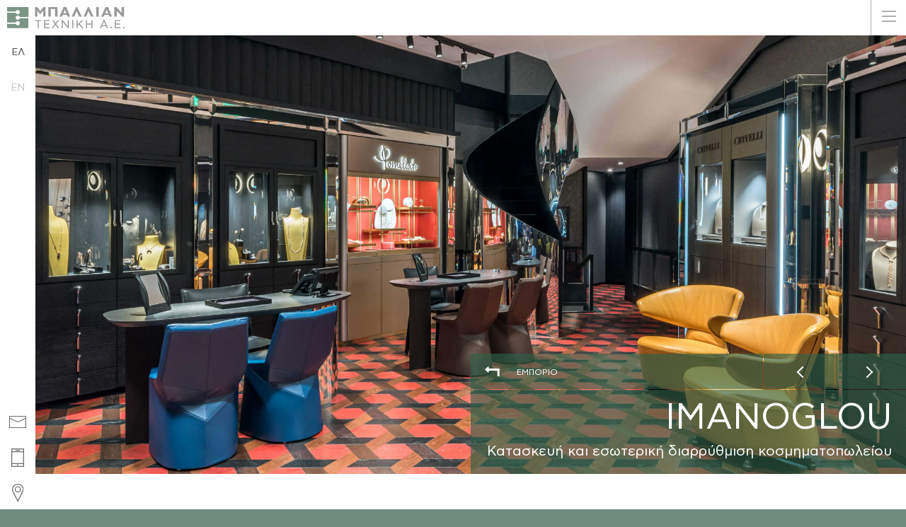

--- FILE ---
content_type: text/html; charset=UTF-8
request_url: https://ballian.gr/project/imanoglou/
body_size: 6617
content:
<!DOCTYPE html>
	<html class="no-js" lang="el" prefix="og: http://ogp.me/ns#">
		<head>
			<meta charset="utf-8" />
			<meta name="viewport" content="user-scalable=no, width=device-width, initial-scale=1, maximum-scale=1" />
			<meta name="theme-color" content="#306149">
			<link rel="shortcut icon" href="https://ballian.gr/app/themes/ballian/assets/images/favicon.ico" />

			<!-- To support old sizes -->
			<link rel="apple-touch-icon" sizes="57x57" href="https://ballian.gr/app/themes/ballian/assets/images/ballian-apple-touch-icon-57x57.png" >
			<link rel="apple-touch-icon" sizes="72x72" href="https://ballian.gr/app/themes/ballian/assets/images/ballian-apple-touch-icon-72x72.png" >
			<link rel="apple-touch-icon" sizes="114x114" href="https://ballian.gr/app/themes/ballian/assets/images/ballian-apple-touch-icon-114x114.png" >
			<link rel="apple-touch-icon" sizes="144x144" href="https://ballian.gr/app/themes/ballian/assets/images/ballian-apple-touch-icon-144x144.png" >

			<!-- To support new sizes -->
			<link rel=”apple-touch-icon” sizes=”60×60″ href="https://ballian.gr/app/themes/ballian/assets/images/ballian-apple-touch-icon-60x60.png" >
			<link rel=”apple-touch-icon” sizes=”76×76″ href="https://ballian.gr/app/themes/ballian/assets/images/ballian-apple-touch-icon-76x76.png" >
			<link rel=”apple-touch-icon” sizes=”120×120″ href="https://ballian.gr/app/themes/ballian/assets/images/ballian-apple-touch-icon-120x120.png" >
			<link rel=”apple-touch-icon” sizes=”152×152″ href="https://ballian.gr/app/themes/ballian/assets/images/ballian-apple-touch-icon-152x152.png" >
			<link rel=”apple-touch-icon” sizes=”180×180″ href="https://ballian.gr/app/themes/ballian/assets/images/ballian-apple-touch-icon-180x180.png" >

			<!-- To support Android -->
			<link rel=”icon” sizes=”192×192″ href="https://ballian.gr/app/themes/ballian/assets/images/touch-icon-192×192.png" >
			<link rel=”icon” sizes=”128×128″ href="https://ballian.gr/app/themes/ballian/assets/images/niceicon.png" >

			<title>IMANOGLOU - BALLIAN TECHNIKI S.A.</title>

<!-- This site is optimized with the Yoast SEO plugin v9.6 - https://yoast.com/wordpress/plugins/seo/ -->
<link rel="canonical" href="https://ballian.gr/project/imanoglou/" />
<meta property="og:locale" content="el_GR" />
<meta property="og:type" content="article" />
<meta property="og:title" content="IMANOGLOU - BALLIAN TECHNIKI S.A." />
<meta property="og:description" content="Κατασκευή και εσωτερική διαρρύθμιση κοσμηματοπωλείου" />
<meta property="og:url" content="https://ballian.gr/project/imanoglou/" />
<meta property="og:site_name" content="BALLIAN TECHNIKI S.A." />
<meta property="og:image" content="https://ballian.gr/app/uploads/2019/02/HighRes-25-w2000-h2000.jpg" />
<meta property="og:image:secure_url" content="https://ballian.gr/app/uploads/2019/02/HighRes-25-w2000-h2000.jpg" />
<meta property="og:image:width" content="2000" />
<meta property="og:image:height" content="1335" />
<meta name="twitter:card" content="summary" />
<meta name="twitter:description" content="Κατασκευή και εσωτερική διαρρύθμιση κοσμηματοπωλείου" />
<meta name="twitter:title" content="IMANOGLOU - BALLIAN TECHNIKI S.A." />
<meta name="twitter:image" content="https://ballian.gr/app/uploads/2019/02/HighRes-25-w2000-h2000.jpg" />
<script type='application/ld+json'>{"@context":"https://schema.org","@type":"Organization","url":"https://ballian.gr/","sameAs":[],"@id":"https://ballian.gr/#organization","name":"Ballian Techniki S.A.","logo":"http://ballian.gr/app/uploads/2017/06/app-iconldpi.png"}</script>
<!-- / Yoast SEO plugin. -->

<link rel='dns-prefetch' href='//cdnjs.cloudflare.com' />
<link rel='dns-prefetch' href='//ajax.googleapis.com' />
<link rel='dns-prefetch' href='//s.w.org' />
		<!-- This site uses the Google Analytics by ExactMetrics plugin v7.10.0 - Using Analytics tracking - https://www.exactmetrics.com/ -->
							<script
				src="//www.googletagmanager.com/gtag/js?id=UA-98636611-1"  data-cfasync="false" data-wpfc-render="false" type="text/javascript" async></script>
			<script data-cfasync="false" data-wpfc-render="false" type="text/javascript">
				var em_version = '7.10.0';
				var em_track_user = true;
				var em_no_track_reason = '';
				
								var disableStrs = [
															'ga-disable-UA-98636611-1',
									];

				/* Function to detect opted out users */
				function __gtagTrackerIsOptedOut() {
					for (var index = 0; index < disableStrs.length; index++) {
						if (document.cookie.indexOf(disableStrs[index] + '=true') > -1) {
							return true;
						}
					}

					return false;
				}

				/* Disable tracking if the opt-out cookie exists. */
				if (__gtagTrackerIsOptedOut()) {
					for (var index = 0; index < disableStrs.length; index++) {
						window[disableStrs[index]] = true;
					}
				}

				/* Opt-out function */
				function __gtagTrackerOptout() {
					for (var index = 0; index < disableStrs.length; index++) {
						document.cookie = disableStrs[index] + '=true; expires=Thu, 31 Dec 2099 23:59:59 UTC; path=/';
						window[disableStrs[index]] = true;
					}
				}

				if ('undefined' === typeof gaOptout) {
					function gaOptout() {
						__gtagTrackerOptout();
					}
				}
								window.dataLayer = window.dataLayer || [];

				window.ExactMetricsDualTracker = {
					helpers: {},
					trackers: {},
				};
				if (em_track_user) {
					function __gtagDataLayer() {
						dataLayer.push(arguments);
					}

					function __gtagTracker(type, name, parameters) {
						if (!parameters) {
							parameters = {};
						}

						if (parameters.send_to) {
							__gtagDataLayer.apply(null, arguments);
							return;
						}

						if (type === 'event') {
							
														parameters.send_to = exactmetrics_frontend.ua;
							__gtagDataLayer(type, name, parameters);
													} else {
							__gtagDataLayer.apply(null, arguments);
						}
					}

					__gtagTracker('js', new Date());
					__gtagTracker('set', {
						'developer_id.dNDMyYj': true,
											});
															__gtagTracker('config', 'UA-98636611-1', {"forceSSL":"true"} );
										window.gtag = __gtagTracker;										(function () {
						/* https://developers.google.com/analytics/devguides/collection/analyticsjs/ */
						/* ga and __gaTracker compatibility shim. */
						var noopfn = function () {
							return null;
						};
						var newtracker = function () {
							return new Tracker();
						};
						var Tracker = function () {
							return null;
						};
						var p = Tracker.prototype;
						p.get = noopfn;
						p.set = noopfn;
						p.send = function () {
							var args = Array.prototype.slice.call(arguments);
							args.unshift('send');
							__gaTracker.apply(null, args);
						};
						var __gaTracker = function () {
							var len = arguments.length;
							if (len === 0) {
								return;
							}
							var f = arguments[len - 1];
							if (typeof f !== 'object' || f === null || typeof f.hitCallback !== 'function') {
								if ('send' === arguments[0]) {
									var hitConverted, hitObject = false, action;
									if ('event' === arguments[1]) {
										if ('undefined' !== typeof arguments[3]) {
											hitObject = {
												'eventAction': arguments[3],
												'eventCategory': arguments[2],
												'eventLabel': arguments[4],
												'value': arguments[5] ? arguments[5] : 1,
											}
										}
									}
									if ('pageview' === arguments[1]) {
										if ('undefined' !== typeof arguments[2]) {
											hitObject = {
												'eventAction': 'page_view',
												'page_path': arguments[2],
											}
										}
									}
									if (typeof arguments[2] === 'object') {
										hitObject = arguments[2];
									}
									if (typeof arguments[5] === 'object') {
										Object.assign(hitObject, arguments[5]);
									}
									if ('undefined' !== typeof arguments[1].hitType) {
										hitObject = arguments[1];
										if ('pageview' === hitObject.hitType) {
											hitObject.eventAction = 'page_view';
										}
									}
									if (hitObject) {
										action = 'timing' === arguments[1].hitType ? 'timing_complete' : hitObject.eventAction;
										hitConverted = mapArgs(hitObject);
										__gtagTracker('event', action, hitConverted);
									}
								}
								return;
							}

							function mapArgs(args) {
								var arg, hit = {};
								var gaMap = {
									'eventCategory': 'event_category',
									'eventAction': 'event_action',
									'eventLabel': 'event_label',
									'eventValue': 'event_value',
									'nonInteraction': 'non_interaction',
									'timingCategory': 'event_category',
									'timingVar': 'name',
									'timingValue': 'value',
									'timingLabel': 'event_label',
									'page': 'page_path',
									'location': 'page_location',
									'title': 'page_title',
								};
								for (arg in args) {
																		if (!(!args.hasOwnProperty(arg) || !gaMap.hasOwnProperty(arg))) {
										hit[gaMap[arg]] = args[arg];
									} else {
										hit[arg] = args[arg];
									}
								}
								return hit;
							}

							try {
								f.hitCallback();
							} catch (ex) {
							}
						};
						__gaTracker.create = newtracker;
						__gaTracker.getByName = newtracker;
						__gaTracker.getAll = function () {
							return [];
						};
						__gaTracker.remove = noopfn;
						__gaTracker.loaded = true;
						window['__gaTracker'] = __gaTracker;
					})();
									} else {
										console.log("");
					(function () {
						function __gtagTracker() {
							return null;
						}

						window['__gtagTracker'] = __gtagTracker;
						window['gtag'] = __gtagTracker;
					})();
									}
			</script>
				<!-- / Google Analytics by ExactMetrics -->
		<link rel='stylesheet' id='theme-css'  href='https://ballian.gr/app/themes/ballian/assets/css/theme.min.css?ver=1.24' type='text/css' media='all' />
<script type='text/javascript' src='https://ballian.gr/app/plugins/google-analytics-dashboard-for-wp/assets/js/frontend-gtag.min.js?ver=7.10.0'></script>
<script data-cfasync="false" data-wpfc-render="false" type="text/javascript" id='exactmetrics-frontend-script-js-extra'>/* <![CDATA[ */
var exactmetrics_frontend = {"js_events_tracking":"true","download_extensions":"zip,mp3,mpeg,pdf,docx,pptx,xlsx,rar","inbound_paths":"[{\"path\":\"\\\/go\\\/\",\"label\":\"affiliate\"},{\"path\":\"\\\/recommend\\\/\",\"label\":\"affiliate\"}]","home_url":"https:\/\/ballian.gr","hash_tracking":"false","ua":"UA-98636611-1","v4_id":""};/* ]]> */
</script>
<script type='text/javascript' src='https://cdnjs.cloudflare.com/ajax/libs/modernizr/2.8.3/modernizr.min.js?ver=4.9.26'></script>
<script type='text/javascript' src='//ajax.googleapis.com/ajax/libs/jquery/2.2.4/jquery.min.js?ver=2.2.4'></script>
<link rel='https://api.w.org/' href='https://ballian.gr/wp-json/' />
<link rel='shortlink' href='https://ballian.gr/?p=3731' />
<link rel="alternate" type="application/json+oembed" href="https://ballian.gr/wp-json/oembed/1.0/embed?url=https%3A%2F%2Fballian.gr%2Fproject%2Fimanoglou%2F" />
<link rel="alternate" type="text/xml+oembed" href="https://ballian.gr/wp-json/oembed/1.0/embed?url=https%3A%2F%2Fballian.gr%2Fproject%2Fimanoglou%2F&#038;format=xml" />
<style type="text/css">
.qtranxs_flag_el {background-image: url(https://ballian.gr/app/plugins/qtranslate-x/flags/gr.png); background-repeat: no-repeat;}
.qtranxs_flag_en {background-image: url(https://ballian.gr/app/plugins/qtranslate-x/flags/gb.png); background-repeat: no-repeat;}
</style>
<link hreflang="el" href="https://ballian.gr/el/project/imanoglou/" rel="alternate" />
<link hreflang="en" href="https://ballian.gr/en/project/imanoglou/" rel="alternate" />
<link hreflang="x-default" href="https://ballian.gr/project/imanoglou/" rel="alternate" />
<meta name="generator" content="qTranslate-X 3.4.6.8" />
		</head>
		<body class="project-template-default single single-project postid-3731" >
			<header class="main-header">
				<div class="menu-hor-wrapper">

					<div class="logo-wrapper el">
						<a href="/"></a>
					</div>

					<div class="nav-burger" id="toggle-menu">
						<div class="burger"></div>
					</div>

					<nav class="nav-menu">
						<div class="lang"><a href="/project/imanoglou/?lang=el" class="lang-item active">ΕΛΛΗΝΙΚΑ</a><a href="/project/imanoglou/?lang=en" class="lang-item ">ENGLISH</a></div>						<div class="main-nav"><ul id="menu-main-menu" class="main-nav-menu"><li id="menu-item-82" class="menu-item menu-item-type-post_type menu-item-object-page menu-item-home menu-item-82 top-level-item"><a href="https://ballian.gr/">ΑΡΧΙΚΗ</a></li>
<li id="menu-item-68" class="menu-item menu-item-type-post_type menu-item-object-page menu-item-has-children dropdown menu-item-68 top-level-item"><a href="https://ballian.gr/about/">Η ΕΤΑΙΡΕΙΑ <b class="caret"></b></a>
<ul class="sub-menu">
	<li id="menu-item-67" class="menu-item menu-item-type-custom menu-item-object-custom menu-item-67"><a href="/about/#services">ΥΠΗΡΕΣΙΕΣ</a></li>
	<li id="menu-item-3044" class="menu-item menu-item-type-custom menu-item-object-custom menu-item-3044"><a href="/about/#why-choose-us">ΠΛΕΟΝΕΚΤΗΜΑΤΑ</a></li>
	<li id="menu-item-4484" class="menu-item menu-item-type-custom menu-item-object-custom menu-item-4484"><a href="/about/#clients">ΠΕΛΑΤΕΣ</a></li>
	<li id="menu-item-5111" class="menu-item menu-item-type-custom menu-item-object-custom menu-item-5111"><a href="/about/#sustainability">ΒΙΩΣΙΜΟΤΗΤΑ</a></li>
	<li id="menu-item-3595" class="menu-item menu-item-type-custom menu-item-object-custom menu-item-3595"><a href="/about/#certifications">ΠΙΣΤΟΠΟΙΗΣΕΙΣ</a></li>
</ul>
</li>
<li id="menu-item-73" class="menu-item menu-item-type-post_type menu-item-object-page menu-item-has-children dropdown menu-item-73 top-level-item"><a href="https://ballian.gr/works/">ΕΡΓΑ <b class="caret"></b></a>
<ul class="sub-menu">
	<li id="menu-item-2363" class="menu-item menu-item-type-post_type menu-item-object-page menu-item-2363"><a href="https://ballian.gr/works/">ΕΠΙΛΕΓΜΕΝΑ</a></li>
	<li id="menu-item-2716" class="menu-item menu-item-type-post_type menu-item-object-page menu-item-2716"><a href="https://ballian.gr/works-list/">ΟΛΑ</a></li>
</ul>
</li>
<li id="menu-item-78" class="menu-item menu-item-type-post_type menu-item-object-page menu-item-78 top-level-item"><a href="https://ballian.gr/contact/">ΕΠΙΚΟΙΝΩΝΙΑ</a></li>
</ul></div>					</nav>

				</div>
			</header>
			<main id="main-content" role="main">
	<section class="single-project" id="single-project-featured">

		<article>

						<div class="hero-wrap" style="background-image: url('https://ballian.gr/app/uploads/2019/03/HighRes-13-w2000-h2000.jpg');">
				<img id="hero-preloader-dummy" src="https://ballian.gr/app/uploads/2019/03/HighRes-13-w2000-h2000.jpg" >
				<div class="hero-preloader-panel"></div>
				<div class="color-layer no-overlay"></div>
				<div class="panel" id="hero-panel">
					<div class="info">
						<div class="proj-type bc">
							<a href="https://ballian.gr/works-list/" alt="back"><img src="https://ballian.gr/app/themes/ballian/assets/images/back.svg" class="back-arrow"></a>
															<a href="https://ballian.gr/works-list/?c=ΕΜΠΟΡΙΟ">ΕΜΠΟΡΙΟ</a>
													</div>
					</div>
					<div class="arrows">
													<a class="left bc" href="https://ballian.gr/project/adidas-katastima-voukourestiou/" alt="Adidas Outlet Otopeni"></a>
																			<a class="right bc" href="https://ballian.gr/project/marks-spencer-piraeus-retail-park/" alt="Marks &amp; Spencer Piraeus Retail Park"></a>
											</div>
					<div class="bc title">
						<h1>IMANOGLOU</h1>
						<h2 class="exc">Κατασκευή και εσωτερική διαρρύθμιση κοσμηματοπωλείου</h2>					</div>
				</div>
			</div>
			
			<div class="project-wrap">
				<!-- start details -->
				<div class="details-wrap w-hero" id="details-wrap">

					<div class="panel" id="details-panel">
						<div class="info">
							<div class="proj-type bc">
								<a href="https://ballian.gr/works-list/" alt="back"><img src="https://ballian.gr/app/themes/ballian/assets/images/black-back.svg" class="back-arrow"></a>
																	<a href="https://ballian.gr/works-list/?c=ΕΜΠΟΡΙΟ">ΕΜΠΟΡΙΟ</a>
															</div>
						</div>
						<div class="arrows">
															<a class="left bc" href="https://ballian.gr/project/adidas-katastima-voukourestiou/" alt="Adidas Outlet Otopeni"></a>
																						<a class="right bc" href="https://ballian.gr/project/marks-spencer-piraeus-retail-park/" alt="Marks &amp; Spencer Piraeus Retail Park"></a>
													</div>
						<div class="bc title">
							<h1>IMANOGLOU</h1>
							<h2 class="exc">Κατασκευή και εσωτερική διαρρύθμιση κοσμηματοπωλείου</h2>						</div>
					</div>

					<div class="more-details-wrap">
						<!-- start details -->
						<div class="details">
														<dl class="client">
								<dt class="title">ΕΡΓΟΔΟΤΗΣ</dt>
								<dd class="value">IMANOGLOU</dd>
							</dl>
																					<dl class="location">
								<dt class="title">ΤΟΠΟΘΕΣΙΑ</dt>
								<dd class="value">ΑΘΗΝΑ</dd>
							</dl>
																					<dl class="years">
								<dt class="title">ΧΡΟΝΟΣ ΕΚΤΕΛΕΣΗΣ</dt>
								<dd class="value">2018 - 2019</dd>
							</dl>
																								<dl>
											<dt class="title">ΕΙΔΟΣ ΥΠΗΡΕΣΙΑΣ</dt>
											<dd class="value">
																								ΚΑΤΑΣΚΕΥΗ																								</dd>
										</dl>
																	<dl>
											<dt class="title">ΕΣΩΤΕΡΙΚΗ ΔΙΑΚΟΣΜΗΣΗ</dt>
											<dd class="value">
												<a href="https://stagedesignoffice.com" target="_blank" class="value-link">												STAGE DESIGN OFFICE - ΣΤΑΥΡΟΣ ΠΑΠΑΓΙΑΝΝΗΣ, ΝΙΚΟΣ ΛΑΜΠΑΔΙΤΗΣ												</a>												</dd>
										</dl>
																	<dl>
											<dt class="title">ΦΩΤΟΓΡΑΦΙΕΣ</dt>
											<dd class="value">
												<a href="https://giorgossfakianakis.com" target="_blank" class="value-link">												ΓΙΩΡΓΟΣ ΣΦΑΚΙΑΝΑΚΗΣ												</a>												</dd>
										</dl>
													</div>
						<!-- end details -->
												<div class="sustainability fx fx-wrap">
							<div class="icons"> 
																							</div>
							<div class="description">
															</div>
						</div>
						<!-- start share -->
						<div class="share-wrapper">
							<div class="share">
								<div class="share-wrap" id="fb-wrap">
									<a href="http://www.facebook.com/sharer.php?u=https://ballian.gr/project/imanoglou/" target="_blank" class="circle"><i class="fa fa-facebook"></i></a>
								</div>
								<div class="share-wrap" id="mail-wrap">
									<a href="mailto:info@ballian.gr?subject=IMANOGLOU&body=Κατασκευή και εσωτερική διαρρύθμιση κοσμηματοπωλείου https://ballian.gr/project/imanoglou/" class="circle"><i class="fa fa-envelope-o"></i></a>
								</div>
															</div>
						</div>
						<!-- end share -->
					</div>
				</div>
				<!-- end details -->

				<!-- start gallery -->
								<div class="gallery" id="gallery-wrap">
																					<a href="https://ballian.gr/app/uploads/2019/02/HighRes-24-w2000-h2000.jpg" title="" class="gallery-item">
								<img src="https://ballian.gr/app/uploads/2019/02/HighRes-24-w2000-h2000-1000x668.jpg" width="2000" height="1335" alt="">
								<div class="preloader-panel"></div>
							</a>
																				<a href="https://ballian.gr/app/uploads/2019/02/HighRes-5-w2000-h2000.jpg" title="" class="gallery-item">
								<img src="https://ballian.gr/app/uploads/2019/02/HighRes-5-w2000-h2000-1000x668.jpg" width="2000" height="1336" alt="">
								<div class="preloader-panel"></div>
							</a>
																				<a href="https://ballian.gr/app/uploads/2019/02/HighRes-2-w2000-h2000.jpg" title="" class="gallery-item">
								<img src="https://ballian.gr/app/uploads/2019/02/HighRes-2-w2000-h2000-1000x668.jpg" width="2000" height="1335" alt="">
								<div class="preloader-panel"></div>
							</a>
																				<a href="https://ballian.gr/app/uploads/2019/02/HighRes-10-w2000-h2000.jpg" title="" class="gallery-item">
								<img src="https://ballian.gr/app/uploads/2019/02/HighRes-10-w2000-h2000-1000x1498.jpg" width="1335" height="2000" alt="">
								<div class="preloader-panel"></div>
							</a>
																				<a href="https://ballian.gr/app/uploads/2019/02/HighRes-4-w2000-h2000.jpg" title="" class="gallery-item">
								<img src="https://ballian.gr/app/uploads/2019/02/HighRes-4-w2000-h2000-1000x668.jpg" width="2000" height="1336" alt="">
								<div class="preloader-panel"></div>
							</a>
																				<a href="https://ballian.gr/app/uploads/2019/02/HighRes-29-w2000-h2000.jpg" title="" class="gallery-item">
								<img src="https://ballian.gr/app/uploads/2019/02/HighRes-29-w2000-h2000-1000x668.jpg" width="2000" height="1335" alt="">
								<div class="preloader-panel"></div>
							</a>
																				<a href="https://ballian.gr/app/uploads/2019/02/HighRes-1-w2000-h2000.jpg" title="" class="gallery-item">
								<img src="https://ballian.gr/app/uploads/2019/02/HighRes-1-w2000-h2000-1000x668.jpg" width="2000" height="1335" alt="">
								<div class="preloader-panel"></div>
							</a>
																				<a href="https://ballian.gr/app/uploads/2019/02/HighRes-7-w2000-h2000.jpg" title="" class="gallery-item">
								<img src="https://ballian.gr/app/uploads/2019/02/HighRes-7-w2000-h2000-1000x668.jpg" width="2000" height="1335" alt="">
								<div class="preloader-panel"></div>
							</a>
																				<a href="https://ballian.gr/app/uploads/2019/02/HighRes-14-w2000-h2000.jpg" title="" class="gallery-item">
								<img src="https://ballian.gr/app/uploads/2019/02/HighRes-14-w2000-h2000-1000x1498.jpg" width="1335" height="2000" alt="">
								<div class="preloader-panel"></div>
							</a>
																				<a href="https://ballian.gr/app/uploads/2019/02/HighRes-19-w2000-h2000.jpg" title="" class="gallery-item">
								<img src="https://ballian.gr/app/uploads/2019/02/HighRes-19-w2000-h2000-1000x1498.jpg" width="1335" height="2000" alt="">
								<div class="preloader-panel"></div>
							</a>
																				<a href="https://ballian.gr/app/uploads/2019/02/HighRes-12-w2000-h2000.jpg" title="" class="gallery-item">
								<img src="https://ballian.gr/app/uploads/2019/02/HighRes-12-w2000-h2000-1000x668.jpg" width="2000" height="1336" alt="">
								<div class="preloader-panel"></div>
							</a>
																				<a href="https://ballian.gr/app/uploads/2019/02/HighRes-25-w2000-h2000.jpg" title="" class="gallery-item">
								<img src="https://ballian.gr/app/uploads/2019/02/HighRes-25-w2000-h2000-1000x668.jpg" width="2000" height="1335" alt="">
								<div class="preloader-panel"></div>
							</a>
																									<a style="display:none" href="https://ballian.gr/app/uploads/2019/03/HighRes-13-w2000-h2000.jpg" title="" class="gallery-item"></a>
															</div>
				<!-- end gallery -->

			</div>
		</article>

	</section>

		<section class="related-container" id="related-wrap">
		<div class="">
			<div class="related-header">
				<span class="header-text">Παρόμοια έργα</span>
									<a href="https://ballian.gr/works-list/?c=ΕΜΠΟΡΙΟ"><span class="related-pill">ΕΜΠΟΡΙΟ</span></a>
							</div>
		</div>



		<div class="related-categories rp-container"></div>
			<div class="related-entries rp-row">
										<div class="rp-col project-item">
					<div class="project-tile-square">
						<div class="project-tile-wrapper non-mobile " style="background-image: url('https://ballian.gr/app/uploads/2023/12/054-Larnaca-500x333.jpg')" >
							<div class="multiply-layer"></div>
							<h2 class="tile-inside project-title bc" >
								<a href="https://ballian.gr/project/katastima-sklaveniti-922-larnaka/">Κατάστημα Σκλαβενίτη 922 &#8211; Λάρνακα</a>
							</h2>
							<div class="tile-inside project-category bc smtext" >
								<a href="/works-list/?c=ΕΜΠΟΡΙΟ" >
									ΕΜΠΟΡΙΟ								</a>
							</div>
							<div class="tile-inside project-location bc smtext" >
								<a href="/works-list/?l=ΛΑΡΝΑΚΑ">
									ΛΑΡΝΑΚΑ								</a>
							</div>
							<div class="tile-inside project-date bc smtext" >
								2023							</div>
						</div>
					</div>
				</div>
									<div class="rp-col project-item">
					<div class="project-tile-square">
						<div class="project-tile-wrapper non-mobile " style="background-image: url('https://ballian.gr/app/uploads/2023/12/058-Limassol-500x333.jpg')" >
							<div class="multiply-layer"></div>
							<h2 class="tile-inside project-title bc" >
								<a href="https://ballian.gr/project/katastima-sklaveniti-923-ditiki-lemesos/">Κατάστημα Σκλαβενίτη 923 &#8211; Δυτική Λεμεσός</a>
							</h2>
							<div class="tile-inside project-category bc smtext" >
								<a href="/works-list/?c=ΕΜΠΟΡΙΟ" >
									ΕΜΠΟΡΙΟ								</a>
							</div>
							<div class="tile-inside project-location bc smtext" >
								<a href="/works-list/?l=ΛΕΜΕΣΟΣ">
									ΛΕΜΕΣΟΣ								</a>
							</div>
							<div class="tile-inside project-date bc smtext" >
								2023							</div>
						</div>
					</div>
				</div>
									<div class="rp-col project-item">
					<div class="project-tile-square">
						<div class="project-tile-wrapper non-mobile " style="background-image: url('https://ballian.gr/app/uploads/2023/01/MSRetail_22_web-500x333.jpg')" >
							<div class="multiply-layer"></div>
							<h2 class="tile-inside project-title bc" >
								<a href="https://ballian.gr/project/marks-spencer-piraeus-retail-park/">Marks &#038; Spencer Piraeus Retail Park</a>
							</h2>
							<div class="tile-inside project-category bc smtext" >
								<a href="/works-list/?c=ΕΜΠΟΡΙΟ" >
									ΕΜΠΟΡΙΟ								</a>
							</div>
							<div class="tile-inside project-location bc smtext" >
								<a href="/works-list/?l=ΑΘΗΝΑ">
									ΑΘΗΝΑ								</a>
							</div>
							<div class="tile-inside project-date bc smtext" >
								2022							</div>
						</div>
					</div>
				</div>
									<div class="rp-col project-item">
					<div class="project-tile-square">
						<div class="project-tile-wrapper non-mobile " style="background-image: url('https://ballian.gr/app/uploads/2019/02/52935390_399719953919686_8810363721063858176_n-500x268.jpg')" >
							<div class="multiply-layer"></div>
							<h2 class="tile-inside project-title bc" >
								<a href="https://ballian.gr/project/adidas-katastima-voukourestiou/">Adidas Outlet Otopeni</a>
							</h2>
							<div class="tile-inside project-category bc smtext" >
								<a href="/works-list/?c=ΕΜΠΟΡΙΟ" >
									ΕΜΠΟΡΙΟ								</a>
							</div>
							<div class="tile-inside project-location bc smtext" >
								<a href="/works-list/?l=ΒΟΥΚΟΥΡΕΣΤΙ">
									ΒΟΥΚΟΥΡΕΣΤΙ								</a>
							</div>
							<div class="tile-inside project-date bc smtext" >
								2018 - 2019							</div>
						</div>
					</div>
				</div>
				</div>
	</section>
	
		</main>
		<aside class="sidebar">
			<div class="lang"><a href="/project/imanoglou/?lang=el" class="lang-item active">ΕΛ</a><a href="/project/imanoglou/?lang=en" class="lang-item ">EN</a></div>			<ul class="info-wrapper">
				<li id="email">
					<a href="mailto:info@ballian.gr">
						<div class="icon">
							<img class="email" src="https://ballian.gr/app/themes/ballian/assets/images/Email.svg" alt="e-mail">
						</div>
						<div class="legend">EMAIL</div>
						<div class="details">info@ballian.gr</div>
					</a>
				</li>
				<li id="phone">
					<a href="tel:210 9537071">
						<div class="icon">
							<img src="https://ballian.gr/app/themes/ballian/assets/images/Phone.svg" alt="phone">
						</div>
						<div id="phone-legend" class="legend">ΚΛΗΣΗ</div>
						<div class="details">210 9537071</div>
					</a>
				</li>
				<li id="address">
					<a href="https://www.google.gr/maps/dir//%CE%9A%CE%B1%CE%BD%CE%B1%CE%BA%CE%AF%CE%B4%CE%B7+%CE%BA%CE%B1%CE%B9+%CE%9A%CE%BF%CF%83%CE%BC%CE%B5%CF%81%CE%AF%CE%B4%CE%B7+2,+%CE%9A%CE%B1%CE%BB%CE%BB%CE%B9%CE%B8%CE%AD%CE%B1+176+76/@37.9627908,23.7097784,17z/data=!4m16!1m7!3m6!1s0x14a1bcfc3a83bffb:0xea6ae777abf43f3a!2zzprOsc69zrHOus6vzrTOtyDOus6xzrkgzprOv8-DzrzOtc-Bzq_OtM63IDIsIM6azrHOu867zrnOuM6tzrEgMTc2IDc2!3b1!8m2!3d37.9627866!4d23.7119671!4m7!1m0!1m5!1m1!1s0x14a1bcfc3a83bffb:0xea6ae777abf43f3a!2m2!1d23.7119671!2d37.9627866?hl=el" target="_blank">
						<div class="icon">
							<img src="https://ballian.gr/app/themes/ballian/assets/images/Location.svg" alt="location">
						</div>
						<div class="legend">ΤΟΠΟΘΕΣΙΑ</div>
						<div class="details">
							Γ. Κανακίδη - Θ. Κοσμερίδη 2, 17676, Καλλιθέα, Αθήνα							<span class="link">ΟΔΗΓΙΕΣ</span>
						</div>
					</a>
				</li>
			</ul>
		</aside>
		<script type='text/javascript' src='https://ballian.gr/app/themes/ballian/assets/js/vendors.min.js?ver=4.9.26'></script>
<script type='text/javascript'>
/* <![CDATA[ */
var themeAjax = {"ajaxurl":"https:\/\/ballian.gr\/admin\/wp-admin\/admin-ajax.php","nonce":"d3b63ef291"};
/* ]]> */
</script>
<script type='text/javascript' src='https://ballian.gr/app/themes/ballian/assets/js/theme.min.js?ver=1.24'></script>
<script type='text/javascript' src='https://ballian.gr/admin/wp-includes/js/wp-embed.min.js?ver=4.9.26'></script>
	</body>
</html>

--- FILE ---
content_type: text/css
request_url: https://ballian.gr/app/themes/ballian/assets/css/theme.min.css?ver=1.24
body_size: 23903
content:
@charset "UTF-8";*,.flickity-enabled.is-draggable,.mfp-arrow,body,button,input,select,textarea{-webkit-tap-highlight-color:transparent}.mfp-arrow:after,.mfp-arrow:before,.mfp-container:before,.mfp-figure:after{content:''}[data-aos][data-aos][data-aos-duration="50"],body[data-aos-duration="50"] [data-aos]{transition-duration:50ms}[data-aos][data-aos][data-aos-delay="50"],body[data-aos-delay="50"] [data-aos]{transition-delay:0}[data-aos][data-aos][data-aos-delay="50"].aos-animate,body[data-aos-delay="50"] [data-aos].aos-animate{transition-delay:50ms}[data-aos][data-aos][data-aos-duration="100"],body[data-aos-duration="100"] [data-aos]{transition-duration:.1s}[data-aos][data-aos][data-aos-delay="100"],body[data-aos-delay="100"] [data-aos]{transition-delay:0}[data-aos][data-aos][data-aos-delay="100"].aos-animate,body[data-aos-delay="100"] [data-aos].aos-animate{transition-delay:.1s}[data-aos][data-aos][data-aos-duration="150"],body[data-aos-duration="150"] [data-aos]{transition-duration:.15s}[data-aos][data-aos][data-aos-delay="150"],body[data-aos-delay="150"] [data-aos]{transition-delay:0}[data-aos][data-aos][data-aos-delay="150"].aos-animate,body[data-aos-delay="150"] [data-aos].aos-animate{transition-delay:.15s}[data-aos][data-aos][data-aos-duration="200"],body[data-aos-duration="200"] [data-aos]{transition-duration:.2s}[data-aos][data-aos][data-aos-delay="200"],body[data-aos-delay="200"] [data-aos]{transition-delay:0}[data-aos][data-aos][data-aos-delay="200"].aos-animate,body[data-aos-delay="200"] [data-aos].aos-animate{transition-delay:.2s}[data-aos][data-aos][data-aos-duration="250"],body[data-aos-duration="250"] [data-aos]{transition-duration:.25s}[data-aos][data-aos][data-aos-delay="250"],body[data-aos-delay="250"] [data-aos]{transition-delay:0}[data-aos][data-aos][data-aos-delay="250"].aos-animate,body[data-aos-delay="250"] [data-aos].aos-animate{transition-delay:.25s}[data-aos][data-aos][data-aos-duration="300"],body[data-aos-duration="300"] [data-aos]{transition-duration:.3s}[data-aos][data-aos][data-aos-delay="300"],body[data-aos-delay="300"] [data-aos]{transition-delay:0}[data-aos][data-aos][data-aos-delay="300"].aos-animate,body[data-aos-delay="300"] [data-aos].aos-animate{transition-delay:.3s}[data-aos][data-aos][data-aos-duration="350"],body[data-aos-duration="350"] [data-aos]{transition-duration:.35s}[data-aos][data-aos][data-aos-delay="350"],body[data-aos-delay="350"] [data-aos]{transition-delay:0}[data-aos][data-aos][data-aos-delay="350"].aos-animate,body[data-aos-delay="350"] [data-aos].aos-animate{transition-delay:.35s}[data-aos][data-aos][data-aos-duration="400"],body[data-aos-duration="400"] [data-aos]{transition-duration:.4s}[data-aos][data-aos][data-aos-delay="400"],body[data-aos-delay="400"] [data-aos]{transition-delay:0}[data-aos][data-aos][data-aos-delay="400"].aos-animate,body[data-aos-delay="400"] [data-aos].aos-animate{transition-delay:.4s}[data-aos][data-aos][data-aos-duration="450"],body[data-aos-duration="450"] [data-aos]{transition-duration:.45s}[data-aos][data-aos][data-aos-delay="450"],body[data-aos-delay="450"] [data-aos]{transition-delay:0}[data-aos][data-aos][data-aos-delay="450"].aos-animate,body[data-aos-delay="450"] [data-aos].aos-animate{transition-delay:.45s}[data-aos][data-aos][data-aos-duration="500"],body[data-aos-duration="500"] [data-aos]{transition-duration:.5s}[data-aos][data-aos][data-aos-delay="500"],body[data-aos-delay="500"] [data-aos]{transition-delay:0}[data-aos][data-aos][data-aos-delay="500"].aos-animate,body[data-aos-delay="500"] [data-aos].aos-animate{transition-delay:.5s}[data-aos][data-aos][data-aos-duration="550"],body[data-aos-duration="550"] [data-aos]{transition-duration:.55s}[data-aos][data-aos][data-aos-delay="550"],body[data-aos-delay="550"] [data-aos]{transition-delay:0}[data-aos][data-aos][data-aos-delay="550"].aos-animate,body[data-aos-delay="550"] [data-aos].aos-animate{transition-delay:.55s}[data-aos][data-aos][data-aos-duration="600"],body[data-aos-duration="600"] [data-aos]{transition-duration:.6s}[data-aos][data-aos][data-aos-delay="600"],body[data-aos-delay="600"] [data-aos]{transition-delay:0}[data-aos][data-aos][data-aos-delay="600"].aos-animate,body[data-aos-delay="600"] [data-aos].aos-animate{transition-delay:.6s}[data-aos][data-aos][data-aos-duration="650"],body[data-aos-duration="650"] [data-aos]{transition-duration:.65s}[data-aos][data-aos][data-aos-delay="650"],body[data-aos-delay="650"] [data-aos]{transition-delay:0}[data-aos][data-aos][data-aos-delay="650"].aos-animate,body[data-aos-delay="650"] [data-aos].aos-animate{transition-delay:.65s}[data-aos][data-aos][data-aos-duration="700"],body[data-aos-duration="700"] [data-aos]{transition-duration:.7s}[data-aos][data-aos][data-aos-delay="700"],body[data-aos-delay="700"] [data-aos]{transition-delay:0}[data-aos][data-aos][data-aos-delay="700"].aos-animate,body[data-aos-delay="700"] [data-aos].aos-animate{transition-delay:.7s}[data-aos][data-aos][data-aos-duration="750"],body[data-aos-duration="750"] [data-aos]{transition-duration:.75s}[data-aos][data-aos][data-aos-delay="750"],body[data-aos-delay="750"] [data-aos]{transition-delay:0}[data-aos][data-aos][data-aos-delay="750"].aos-animate,body[data-aos-delay="750"] [data-aos].aos-animate{transition-delay:.75s}[data-aos][data-aos][data-aos-duration="800"],body[data-aos-duration="800"] [data-aos]{transition-duration:.8s}[data-aos][data-aos][data-aos-delay="800"],body[data-aos-delay="800"] [data-aos]{transition-delay:0}[data-aos][data-aos][data-aos-delay="800"].aos-animate,body[data-aos-delay="800"] [data-aos].aos-animate{transition-delay:.8s}[data-aos][data-aos][data-aos-duration="850"],body[data-aos-duration="850"] [data-aos]{transition-duration:.85s}[data-aos][data-aos][data-aos-delay="850"],body[data-aos-delay="850"] [data-aos]{transition-delay:0}[data-aos][data-aos][data-aos-delay="850"].aos-animate,body[data-aos-delay="850"] [data-aos].aos-animate{transition-delay:.85s}[data-aos][data-aos][data-aos-duration="900"],body[data-aos-duration="900"] [data-aos]{transition-duration:.9s}[data-aos][data-aos][data-aos-delay="900"],body[data-aos-delay="900"] [data-aos]{transition-delay:0}[data-aos][data-aos][data-aos-delay="900"].aos-animate,body[data-aos-delay="900"] [data-aos].aos-animate{transition-delay:.9s}[data-aos][data-aos][data-aos-duration="950"],body[data-aos-duration="950"] [data-aos]{transition-duration:.95s}[data-aos][data-aos][data-aos-delay="950"],body[data-aos-delay="950"] [data-aos]{transition-delay:0}[data-aos][data-aos][data-aos-delay="950"].aos-animate,body[data-aos-delay="950"] [data-aos].aos-animate{transition-delay:.95s}[data-aos][data-aos][data-aos-duration="1000"],body[data-aos-duration="1000"] [data-aos]{transition-duration:1s}[data-aos][data-aos][data-aos-delay="1000"],body[data-aos-delay="1000"] [data-aos]{transition-delay:0}[data-aos][data-aos][data-aos-delay="1000"].aos-animate,body[data-aos-delay="1000"] [data-aos].aos-animate{transition-delay:1s}[data-aos][data-aos][data-aos-duration="1050"],body[data-aos-duration="1050"] [data-aos]{transition-duration:1.05s}[data-aos][data-aos][data-aos-delay="1050"],body[data-aos-delay="1050"] [data-aos]{transition-delay:0}[data-aos][data-aos][data-aos-delay="1050"].aos-animate,body[data-aos-delay="1050"] [data-aos].aos-animate{transition-delay:1.05s}[data-aos][data-aos][data-aos-duration="1100"],body[data-aos-duration="1100"] [data-aos]{transition-duration:1.1s}[data-aos][data-aos][data-aos-delay="1100"],body[data-aos-delay="1100"] [data-aos]{transition-delay:0}[data-aos][data-aos][data-aos-delay="1100"].aos-animate,body[data-aos-delay="1100"] [data-aos].aos-animate{transition-delay:1.1s}[data-aos][data-aos][data-aos-duration="1150"],body[data-aos-duration="1150"] [data-aos]{transition-duration:1.15s}[data-aos][data-aos][data-aos-delay="1150"],body[data-aos-delay="1150"] [data-aos]{transition-delay:0}[data-aos][data-aos][data-aos-delay="1150"].aos-animate,body[data-aos-delay="1150"] [data-aos].aos-animate{transition-delay:1.15s}[data-aos][data-aos][data-aos-duration="1200"],body[data-aos-duration="1200"] [data-aos]{transition-duration:1.2s}[data-aos][data-aos][data-aos-delay="1200"],body[data-aos-delay="1200"] [data-aos]{transition-delay:0}[data-aos][data-aos][data-aos-delay="1200"].aos-animate,body[data-aos-delay="1200"] [data-aos].aos-animate{transition-delay:1.2s}[data-aos][data-aos][data-aos-duration="1250"],body[data-aos-duration="1250"] [data-aos]{transition-duration:1.25s}[data-aos][data-aos][data-aos-delay="1250"],body[data-aos-delay="1250"] [data-aos]{transition-delay:0}[data-aos][data-aos][data-aos-delay="1250"].aos-animate,body[data-aos-delay="1250"] [data-aos].aos-animate{transition-delay:1.25s}[data-aos][data-aos][data-aos-duration="1300"],body[data-aos-duration="1300"] [data-aos]{transition-duration:1.3s}[data-aos][data-aos][data-aos-delay="1300"],body[data-aos-delay="1300"] [data-aos]{transition-delay:0}[data-aos][data-aos][data-aos-delay="1300"].aos-animate,body[data-aos-delay="1300"] [data-aos].aos-animate{transition-delay:1.3s}[data-aos][data-aos][data-aos-duration="1350"],body[data-aos-duration="1350"] [data-aos]{transition-duration:1.35s}[data-aos][data-aos][data-aos-delay="1350"],body[data-aos-delay="1350"] [data-aos]{transition-delay:0}[data-aos][data-aos][data-aos-delay="1350"].aos-animate,body[data-aos-delay="1350"] [data-aos].aos-animate{transition-delay:1.35s}[data-aos][data-aos][data-aos-duration="1400"],body[data-aos-duration="1400"] [data-aos]{transition-duration:1.4s}[data-aos][data-aos][data-aos-delay="1400"],body[data-aos-delay="1400"] [data-aos]{transition-delay:0}[data-aos][data-aos][data-aos-delay="1400"].aos-animate,body[data-aos-delay="1400"] [data-aos].aos-animate{transition-delay:1.4s}[data-aos][data-aos][data-aos-duration="1450"],body[data-aos-duration="1450"] [data-aos]{transition-duration:1.45s}[data-aos][data-aos][data-aos-delay="1450"],body[data-aos-delay="1450"] [data-aos]{transition-delay:0}[data-aos][data-aos][data-aos-delay="1450"].aos-animate,body[data-aos-delay="1450"] [data-aos].aos-animate{transition-delay:1.45s}[data-aos][data-aos][data-aos-duration="1500"],body[data-aos-duration="1500"] [data-aos]{transition-duration:1.5s}[data-aos][data-aos][data-aos-delay="1500"],body[data-aos-delay="1500"] [data-aos]{transition-delay:0}[data-aos][data-aos][data-aos-delay="1500"].aos-animate,body[data-aos-delay="1500"] [data-aos].aos-animate{transition-delay:1.5s}[data-aos][data-aos][data-aos-duration="1550"],body[data-aos-duration="1550"] [data-aos]{transition-duration:1.55s}[data-aos][data-aos][data-aos-delay="1550"],body[data-aos-delay="1550"] [data-aos]{transition-delay:0}[data-aos][data-aos][data-aos-delay="1550"].aos-animate,body[data-aos-delay="1550"] [data-aos].aos-animate{transition-delay:1.55s}[data-aos][data-aos][data-aos-duration="1600"],body[data-aos-duration="1600"] [data-aos]{transition-duration:1.6s}[data-aos][data-aos][data-aos-delay="1600"],body[data-aos-delay="1600"] [data-aos]{transition-delay:0}[data-aos][data-aos][data-aos-delay="1600"].aos-animate,body[data-aos-delay="1600"] [data-aos].aos-animate{transition-delay:1.6s}[data-aos][data-aos][data-aos-duration="1650"],body[data-aos-duration="1650"] [data-aos]{transition-duration:1.65s}[data-aos][data-aos][data-aos-delay="1650"],body[data-aos-delay="1650"] [data-aos]{transition-delay:0}[data-aos][data-aos][data-aos-delay="1650"].aos-animate,body[data-aos-delay="1650"] [data-aos].aos-animate{transition-delay:1.65s}[data-aos][data-aos][data-aos-duration="1700"],body[data-aos-duration="1700"] [data-aos]{transition-duration:1.7s}[data-aos][data-aos][data-aos-delay="1700"],body[data-aos-delay="1700"] [data-aos]{transition-delay:0}[data-aos][data-aos][data-aos-delay="1700"].aos-animate,body[data-aos-delay="1700"] [data-aos].aos-animate{transition-delay:1.7s}[data-aos][data-aos][data-aos-duration="1750"],body[data-aos-duration="1750"] [data-aos]{transition-duration:1.75s}[data-aos][data-aos][data-aos-delay="1750"],body[data-aos-delay="1750"] [data-aos]{transition-delay:0}[data-aos][data-aos][data-aos-delay="1750"].aos-animate,body[data-aos-delay="1750"] [data-aos].aos-animate{transition-delay:1.75s}[data-aos][data-aos][data-aos-duration="1800"],body[data-aos-duration="1800"] [data-aos]{transition-duration:1.8s}[data-aos][data-aos][data-aos-delay="1800"],body[data-aos-delay="1800"] [data-aos]{transition-delay:0}[data-aos][data-aos][data-aos-delay="1800"].aos-animate,body[data-aos-delay="1800"] [data-aos].aos-animate{transition-delay:1.8s}[data-aos][data-aos][data-aos-duration="1850"],body[data-aos-duration="1850"] [data-aos]{transition-duration:1.85s}[data-aos][data-aos][data-aos-delay="1850"],body[data-aos-delay="1850"] [data-aos]{transition-delay:0}[data-aos][data-aos][data-aos-delay="1850"].aos-animate,body[data-aos-delay="1850"] [data-aos].aos-animate{transition-delay:1.85s}[data-aos][data-aos][data-aos-duration="1900"],body[data-aos-duration="1900"] [data-aos]{transition-duration:1.9s}[data-aos][data-aos][data-aos-delay="1900"],body[data-aos-delay="1900"] [data-aos]{transition-delay:0}[data-aos][data-aos][data-aos-delay="1900"].aos-animate,body[data-aos-delay="1900"] [data-aos].aos-animate{transition-delay:1.9s}[data-aos][data-aos][data-aos-duration="1950"],body[data-aos-duration="1950"] [data-aos]{transition-duration:1.95s}[data-aos][data-aos][data-aos-delay="1950"],body[data-aos-delay="1950"] [data-aos]{transition-delay:0}[data-aos][data-aos][data-aos-delay="1950"].aos-animate,body[data-aos-delay="1950"] [data-aos].aos-animate{transition-delay:1.95s}[data-aos][data-aos][data-aos-duration="2000"],body[data-aos-duration="2000"] [data-aos]{transition-duration:2s}[data-aos][data-aos][data-aos-delay="2000"],body[data-aos-delay="2000"] [data-aos]{transition-delay:0}[data-aos][data-aos][data-aos-delay="2000"].aos-animate,body[data-aos-delay="2000"] [data-aos].aos-animate{transition-delay:2s}[data-aos][data-aos][data-aos-duration="2050"],body[data-aos-duration="2050"] [data-aos]{transition-duration:2.05s}[data-aos][data-aos][data-aos-delay="2050"],body[data-aos-delay="2050"] [data-aos]{transition-delay:0}[data-aos][data-aos][data-aos-delay="2050"].aos-animate,body[data-aos-delay="2050"] [data-aos].aos-animate{transition-delay:2.05s}[data-aos][data-aos][data-aos-duration="2100"],body[data-aos-duration="2100"] [data-aos]{transition-duration:2.1s}[data-aos][data-aos][data-aos-delay="2100"],body[data-aos-delay="2100"] [data-aos]{transition-delay:0}[data-aos][data-aos][data-aos-delay="2100"].aos-animate,body[data-aos-delay="2100"] [data-aos].aos-animate{transition-delay:2.1s}[data-aos][data-aos][data-aos-duration="2150"],body[data-aos-duration="2150"] [data-aos]{transition-duration:2.15s}[data-aos][data-aos][data-aos-delay="2150"],body[data-aos-delay="2150"] [data-aos]{transition-delay:0}[data-aos][data-aos][data-aos-delay="2150"].aos-animate,body[data-aos-delay="2150"] [data-aos].aos-animate{transition-delay:2.15s}[data-aos][data-aos][data-aos-duration="2200"],body[data-aos-duration="2200"] [data-aos]{transition-duration:2.2s}[data-aos][data-aos][data-aos-delay="2200"],body[data-aos-delay="2200"] [data-aos]{transition-delay:0}[data-aos][data-aos][data-aos-delay="2200"].aos-animate,body[data-aos-delay="2200"] [data-aos].aos-animate{transition-delay:2.2s}[data-aos][data-aos][data-aos-duration="2250"],body[data-aos-duration="2250"] [data-aos]{transition-duration:2.25s}[data-aos][data-aos][data-aos-delay="2250"],body[data-aos-delay="2250"] [data-aos]{transition-delay:0}[data-aos][data-aos][data-aos-delay="2250"].aos-animate,body[data-aos-delay="2250"] [data-aos].aos-animate{transition-delay:2.25s}[data-aos][data-aos][data-aos-duration="2300"],body[data-aos-duration="2300"] [data-aos]{transition-duration:2.3s}[data-aos][data-aos][data-aos-delay="2300"],body[data-aos-delay="2300"] [data-aos]{transition-delay:0}[data-aos][data-aos][data-aos-delay="2300"].aos-animate,body[data-aos-delay="2300"] [data-aos].aos-animate{transition-delay:2.3s}[data-aos][data-aos][data-aos-duration="2350"],body[data-aos-duration="2350"] [data-aos]{transition-duration:2.35s}[data-aos][data-aos][data-aos-delay="2350"],body[data-aos-delay="2350"] [data-aos]{transition-delay:0}[data-aos][data-aos][data-aos-delay="2350"].aos-animate,body[data-aos-delay="2350"] [data-aos].aos-animate{transition-delay:2.35s}[data-aos][data-aos][data-aos-duration="2400"],body[data-aos-duration="2400"] [data-aos]{transition-duration:2.4s}[data-aos][data-aos][data-aos-delay="2400"],body[data-aos-delay="2400"] [data-aos]{transition-delay:0}[data-aos][data-aos][data-aos-delay="2400"].aos-animate,body[data-aos-delay="2400"] [data-aos].aos-animate{transition-delay:2.4s}[data-aos][data-aos][data-aos-duration="2450"],body[data-aos-duration="2450"] [data-aos]{transition-duration:2.45s}[data-aos][data-aos][data-aos-delay="2450"],body[data-aos-delay="2450"] [data-aos]{transition-delay:0}[data-aos][data-aos][data-aos-delay="2450"].aos-animate,body[data-aos-delay="2450"] [data-aos].aos-animate{transition-delay:2.45s}[data-aos][data-aos][data-aos-duration="2500"],body[data-aos-duration="2500"] [data-aos]{transition-duration:2.5s}[data-aos][data-aos][data-aos-delay="2500"],body[data-aos-delay="2500"] [data-aos]{transition-delay:0}[data-aos][data-aos][data-aos-delay="2500"].aos-animate,body[data-aos-delay="2500"] [data-aos].aos-animate{transition-delay:2.5s}[data-aos][data-aos][data-aos-duration="2550"],body[data-aos-duration="2550"] [data-aos]{transition-duration:2.55s}[data-aos][data-aos][data-aos-delay="2550"],body[data-aos-delay="2550"] [data-aos]{transition-delay:0}[data-aos][data-aos][data-aos-delay="2550"].aos-animate,body[data-aos-delay="2550"] [data-aos].aos-animate{transition-delay:2.55s}[data-aos][data-aos][data-aos-duration="2600"],body[data-aos-duration="2600"] [data-aos]{transition-duration:2.6s}[data-aos][data-aos][data-aos-delay="2600"],body[data-aos-delay="2600"] [data-aos]{transition-delay:0}[data-aos][data-aos][data-aos-delay="2600"].aos-animate,body[data-aos-delay="2600"] [data-aos].aos-animate{transition-delay:2.6s}[data-aos][data-aos][data-aos-duration="2650"],body[data-aos-duration="2650"] [data-aos]{transition-duration:2.65s}[data-aos][data-aos][data-aos-delay="2650"],body[data-aos-delay="2650"] [data-aos]{transition-delay:0}[data-aos][data-aos][data-aos-delay="2650"].aos-animate,body[data-aos-delay="2650"] [data-aos].aos-animate{transition-delay:2.65s}[data-aos][data-aos][data-aos-duration="2700"],body[data-aos-duration="2700"] [data-aos]{transition-duration:2.7s}[data-aos][data-aos][data-aos-delay="2700"],body[data-aos-delay="2700"] [data-aos]{transition-delay:0}[data-aos][data-aos][data-aos-delay="2700"].aos-animate,body[data-aos-delay="2700"] [data-aos].aos-animate{transition-delay:2.7s}[data-aos][data-aos][data-aos-duration="2750"],body[data-aos-duration="2750"] [data-aos]{transition-duration:2.75s}[data-aos][data-aos][data-aos-delay="2750"],body[data-aos-delay="2750"] [data-aos]{transition-delay:0}[data-aos][data-aos][data-aos-delay="2750"].aos-animate,body[data-aos-delay="2750"] [data-aos].aos-animate{transition-delay:2.75s}[data-aos][data-aos][data-aos-duration="2800"],body[data-aos-duration="2800"] [data-aos]{transition-duration:2.8s}[data-aos][data-aos][data-aos-delay="2800"],body[data-aos-delay="2800"] [data-aos]{transition-delay:0}[data-aos][data-aos][data-aos-delay="2800"].aos-animate,body[data-aos-delay="2800"] [data-aos].aos-animate{transition-delay:2.8s}[data-aos][data-aos][data-aos-duration="2850"],body[data-aos-duration="2850"] [data-aos]{transition-duration:2.85s}[data-aos][data-aos][data-aos-delay="2850"],body[data-aos-delay="2850"] [data-aos]{transition-delay:0}[data-aos][data-aos][data-aos-delay="2850"].aos-animate,body[data-aos-delay="2850"] [data-aos].aos-animate{transition-delay:2.85s}[data-aos][data-aos][data-aos-duration="2900"],body[data-aos-duration="2900"] [data-aos]{transition-duration:2.9s}[data-aos][data-aos][data-aos-delay="2900"],body[data-aos-delay="2900"] [data-aos]{transition-delay:0}[data-aos][data-aos][data-aos-delay="2900"].aos-animate,body[data-aos-delay="2900"] [data-aos].aos-animate{transition-delay:2.9s}[data-aos][data-aos][data-aos-duration="2950"],body[data-aos-duration="2950"] [data-aos]{transition-duration:2.95s}[data-aos][data-aos][data-aos-delay="2950"],body[data-aos-delay="2950"] [data-aos]{transition-delay:0}[data-aos][data-aos][data-aos-delay="2950"].aos-animate,body[data-aos-delay="2950"] [data-aos].aos-animate{transition-delay:2.95s}[data-aos][data-aos][data-aos-duration="3000"],body[data-aos-duration="3000"] [data-aos]{transition-duration:3s}[data-aos][data-aos][data-aos-delay="3000"],body[data-aos-delay="3000"] [data-aos]{transition-delay:0}[data-aos][data-aos][data-aos-delay="3000"].aos-animate,body[data-aos-delay="3000"] [data-aos].aos-animate{transition-delay:3s}[data-aos][data-aos][data-aos-easing=linear],body[data-aos-easing=linear] [data-aos]{transition-timing-function:cubic-bezier(.25,.25,.75,.75)}[data-aos][data-aos][data-aos-easing=ease],body[data-aos-easing=ease] [data-aos]{transition-timing-function:ease}[data-aos][data-aos][data-aos-easing=ease-in],body[data-aos-easing=ease-in] [data-aos]{transition-timing-function:ease-in}[data-aos][data-aos][data-aos-easing=ease-out],body[data-aos-easing=ease-out] [data-aos]{transition-timing-function:ease-out}[data-aos][data-aos][data-aos-easing=ease-in-out],body[data-aos-easing=ease-in-out] [data-aos]{transition-timing-function:ease-in-out}[data-aos][data-aos][data-aos-easing=ease-in-back],body[data-aos-easing=ease-in-back] [data-aos]{transition-timing-function:cubic-bezier(.6,-.28,.735,.045)}[data-aos][data-aos][data-aos-easing=ease-out-back],body[data-aos-easing=ease-out-back] [data-aos]{transition-timing-function:cubic-bezier(.175,.885,.32,1.275)}[data-aos][data-aos][data-aos-easing=ease-in-out-back],body[data-aos-easing=ease-in-out-back] [data-aos]{transition-timing-function:cubic-bezier(.68,-.55,.265,1.55)}[data-aos][data-aos][data-aos-easing=ease-in-sine],body[data-aos-easing=ease-in-sine] [data-aos]{transition-timing-function:cubic-bezier(.47,0,.745,.715)}[data-aos][data-aos][data-aos-easing=ease-out-sine],body[data-aos-easing=ease-out-sine] [data-aos]{transition-timing-function:cubic-bezier(.39,.575,.565,1)}[data-aos][data-aos][data-aos-easing=ease-in-out-sine],body[data-aos-easing=ease-in-out-sine] [data-aos]{transition-timing-function:cubic-bezier(.445,.05,.55,.95)}[data-aos][data-aos][data-aos-easing=ease-in-cubic],[data-aos][data-aos][data-aos-easing=ease-in-quad],[data-aos][data-aos][data-aos-easing=ease-in-quart],body[data-aos-easing=ease-in-cubic] [data-aos],body[data-aos-easing=ease-in-quad] [data-aos],body[data-aos-easing=ease-in-quart] [data-aos]{transition-timing-function:cubic-bezier(.55,.085,.68,.53)}[data-aos][data-aos][data-aos-easing=ease-out-cubic],[data-aos][data-aos][data-aos-easing=ease-out-quad],[data-aos][data-aos][data-aos-easing=ease-out-quart],body[data-aos-easing=ease-out-cubic] [data-aos],body[data-aos-easing=ease-out-quad] [data-aos],body[data-aos-easing=ease-out-quart] [data-aos]{transition-timing-function:cubic-bezier(.25,.46,.45,.94)}[data-aos][data-aos][data-aos-easing=ease-in-out-cubic],[data-aos][data-aos][data-aos-easing=ease-in-out-quad],[data-aos][data-aos][data-aos-easing=ease-in-out-quart],body[data-aos-easing=ease-in-out-cubic] [data-aos],body[data-aos-easing=ease-in-out-quad] [data-aos],body[data-aos-easing=ease-in-out-quart] [data-aos]{transition-timing-function:cubic-bezier(.455,.03,.515,.955)}[data-aos^=fade][data-aos^=fade]{opacity:0;transition-property:opacity,transform}[data-aos^=fade][data-aos^=fade].aos-animate{opacity:1;transform:translateZ(0)}[data-aos=fade-up]{transform:translate3d(0,100px,0)}[data-aos=fade-down]{transform:translate3d(0,-100px,0)}[data-aos=fade-right]{transform:translate3d(-100px,0,0)}[data-aos=fade-left]{transform:translate3d(100px,0,0)}[data-aos=fade-up-right]{transform:translate3d(-100px,100px,0)}[data-aos=fade-up-left]{transform:translate3d(100px,100px,0)}[data-aos=fade-down-right]{transform:translate3d(-100px,-100px,0)}[data-aos=fade-down-left]{transform:translate3d(100px,-100px,0)}[data-aos^=zoom][data-aos^=zoom]{opacity:0;transition-property:opacity,transform}[data-aos^=zoom][data-aos^=zoom].aos-animate{opacity:1;transform:translateZ(0) scale(1)}[data-aos=zoom-in]{transform:scale(.6)}[data-aos=zoom-in-up]{transform:translate3d(0,100px,0) scale(.6)}[data-aos=zoom-in-down]{transform:translate3d(0,-100px,0) scale(.6)}[data-aos=zoom-in-right]{transform:translate3d(-100px,0,0) scale(.6)}[data-aos=zoom-in-left]{transform:translate3d(100px,0,0) scale(.6)}[data-aos=zoom-out]{transform:scale(1.2)}[data-aos=zoom-out-up]{transform:translate3d(0,100px,0) scale(1.2)}[data-aos=zoom-out-down]{transform:translate3d(0,-100px,0) scale(1.2)}[data-aos=zoom-out-right]{transform:translate3d(-100px,0,0) scale(1.2)}[data-aos=zoom-out-left]{transform:translate3d(100px,0,0) scale(1.2)}[data-aos^=slide][data-aos^=slide]{transition-property:transform}[data-aos^=slide][data-aos^=slide].aos-animate{transform:translateZ(0)}[data-aos=slide-up]{transform:translate3d(0,100%,0)}[data-aos=slide-down]{transform:translate3d(0,-100%,0)}[data-aos=slide-right]{transform:translate3d(-100%,0,0)}[data-aos=slide-left]{transform:translate3d(100%,0,0)}[data-aos^=flip][data-aos^=flip]{backface-visibility:hidden;transition-property:transform}[data-aos=flip-left]{transform:perspective(2500px) rotateY(-100deg)}[data-aos=flip-left].aos-animate{transform:perspective(2500px) rotateY(0)}[data-aos=flip-right]{transform:perspective(2500px) rotateY(100deg)}[data-aos=flip-right].aos-animate{transform:perspective(2500px) rotateY(0)}[data-aos=flip-up]{transform:perspective(2500px) rotateX(-100deg)}[data-aos=flip-up].aos-animate{transform:perspective(2500px) rotateX(0)}[data-aos=flip-down]{transform:perspective(2500px) rotateX(100deg)}[data-aos=flip-down].aos-animate{transform:perspective(2500px) rotateX(0)}/*! Flickity v2.2.2
https://flickity.metafizzy.co
---------------------------------------------- */.flickity-enabled{position:relative}.flickity-enabled:focus{outline:0}.flickity-viewport{overflow:hidden;position:relative;height:100%}.flickity-slider{position:absolute;width:100%;height:100%}.flickity-enabled.is-draggable{-webkit-user-select:none;-moz-user-select:none;-ms-user-select:none;user-select:none}.flickity-enabled.is-draggable .flickity-viewport{cursor:move;cursor:-webkit-grab;cursor:grab}.flickity-enabled.is-draggable .flickity-viewport.is-pointer-down{cursor:-webkit-grabbing;cursor:grabbing}.flickity-button{position:absolute;background:hsla(0,0%,100%,.75);border:none;color:#333}.flickity-button:hover{background:#fff;cursor:pointer}.flickity-button:focus{outline:0;box-shadow:0 0 0 5px #19F}.flickity-button:active{opacity:.6}.flickity-button:disabled{opacity:.3;cursor:auto;pointer-events:none}.flickity-button-icon{fill:currentColor}.flickity-prev-next-button{top:50%;width:44px;height:44px;border-radius:50%;transform:translateY(-50%)}.flickity-prev-next-button.previous{left:10px}.flickity-prev-next-button.next{right:10px}.flickity-rtl .flickity-prev-next-button.previous{left:auto;right:10px}.flickity-rtl .flickity-prev-next-button.next{right:auto;left:10px}.flickity-prev-next-button .flickity-button-icon{position:absolute;left:20%;top:20%;width:60%;height:60%}.flickity-page-dots{position:absolute;width:100%;bottom:-25px;padding:0;margin:0;list-style:none;text-align:center;line-height:1}.flickity-rtl .flickity-page-dots{direction:rtl}.flickity-page-dots .dot{display:inline-block;width:10px;height:10px;margin:0 8px;background:#333;border-radius:50%;opacity:.25;cursor:pointer}.mfp-bg,.mfp-container,.mfp-wrap{width:100%;height:100%}.flickity-page-dots .dot.is-selected{opacity:1}.mfp-bg{top:0;left:0;z-index:1042;overflow:hidden;position:fixed;background:#0b0b0b;opacity:.8}.mfp-wrap{top:0;left:0;z-index:1043;position:fixed;outline:0!important;-webkit-backface-visibility:hidden}.mfp-container{text-align:center;position:absolute;left:0;top:0;padding:0 8px;box-sizing:border-box}.mfp-container:before{display:inline-block;height:100%;vertical-align:middle}.mfp-align-top .mfp-container:before{display:none}.mfp-content{position:relative;display:inline-block;vertical-align:middle;margin:0 auto;text-align:left;z-index:1045}.mfp-ajax-holder .mfp-content,.mfp-inline-holder .mfp-content{width:100%;cursor:auto}.mfp-ajax-cur{cursor:progress}.mfp-zoom-out-cur,.mfp-zoom-out-cur .mfp-image-holder .mfp-close{cursor:-moz-zoom-out;cursor:-webkit-zoom-out;cursor:zoom-out}.mfp-zoom{cursor:pointer;cursor:-webkit-zoom-in;cursor:-moz-zoom-in;cursor:zoom-in}.mfp-auto-cursor .mfp-content{cursor:auto}.mfp-arrow,.mfp-close,.mfp-counter,.mfp-preloader{-webkit-user-select:none;-moz-user-select:none;user-select:none}.mfp-loading.mfp-figure{display:none}.mfp-hide{display:none!important}.mfp-preloader{color:#CCC;position:absolute;top:50%;width:auto;text-align:center;margin-top:-.8em;left:8px;right:8px;z-index:1044}.mfp-preloader a{color:#CCC}.mfp-close,.mfp-preloader a:hover{color:#FFF}.mfp-s-error .mfp-content,.mfp-s-ready .mfp-preloader{display:none}button.mfp-arrow,button.mfp-close{overflow:visible;cursor:pointer;background:0 0;border:0;-webkit-appearance:none;display:block;outline:0;padding:0;z-index:1046;box-shadow:none;touch-action:manipulation}button::-moz-focus-inner{padding:0;border:0}.mfp-close{width:44px;height:44px;line-height:44px;position:absolute;right:0;top:0;text-decoration:none;text-align:center;opacity:.65;padding:0 0 18px 10px;font-style:normal;font-size:28px;font-family:Arial,Baskerville,monospace}.mfp-close:focus,.mfp-close:hover{opacity:1}.mfp-close:active{top:1px}.mfp-close-btn-in .mfp-close{color:#333}.mfp-iframe-holder .mfp-close,.mfp-image-holder .mfp-close{color:#FFF;right:-6px;text-align:right;padding-right:6px;width:100%}.mfp-counter{position:absolute;top:0;right:0;color:#CCC;font-size:12px;line-height:18px;white-space:nowrap}.mfp-arrow{position:absolute;opacity:.65;margin:-55px 0 0;top:50%;padding:0;width:90px;height:110px}.mfp-arrow:active{margin-top:-54px}.mfp-arrow:focus,.mfp-arrow:hover{opacity:1}.mfp-arrow:after,.mfp-arrow:before{display:block;width:0;height:0;position:absolute;left:0;top:0;margin-top:35px;margin-left:35px;border:inset transparent}.mfp-arrow:after{border-top-width:13px;border-bottom-width:13px;top:8px}.mfp-arrow:before{border-top-width:21px;border-bottom-width:21px;opacity:.7}.mfp-arrow-left{left:0}.mfp-arrow-left:after{border-right:17px solid #FFF;margin-left:31px}.mfp-arrow-left:before{margin-left:25px;border-right:27px solid #3F3F3F}.mfp-arrow-right{right:0}.mfp-arrow-right:after{border-left:17px solid #FFF;margin-left:39px}.mfp-arrow-right:before{border-left:27px solid #3F3F3F}.mfp-iframe-holder{padding-top:40px;padding-bottom:40px}.mfp-iframe-holder .mfp-content{line-height:0;width:100%;max-width:900px}.mfp-iframe-holder .mfp-close{top:-40px}.mfp-iframe-scaler{width:100%;height:0;overflow:hidden;padding-top:56.25%}.mfp-iframe-scaler iframe{position:absolute;display:block;top:0;left:0;width:100%;height:100%;box-shadow:0 0 8px rgba(0,0,0,.6);background:#000}.mfp-figure:after,img.mfp-img{width:auto;height:auto;display:block}img.mfp-img{max-width:100%;line-height:0;box-sizing:border-box;padding:40px 0;margin:0 auto}.mfp-figure{line-height:0}.mfp-figure:after{position:absolute;left:0;top:40px;bottom:40px;right:0;z-index:-1;box-shadow:0 0 8px rgba(0,0,0,.6);background:#444}.mfp-figure small{color:#BDBDBD;display:block;font-size:12px;line-height:14px}.mfp-figure figure{margin:0}.mfp-bottom-bar{margin-top:-36px;position:absolute;top:100%;left:0;width:100%;cursor:auto}.mfp-title{text-align:left;line-height:18px;color:#F3F3F3;word-wrap:break-word;padding-right:36px}.mfp-image-holder .mfp-content{max-width:100%}.mfp-gallery .mfp-image-holder .mfp-figure{cursor:pointer}@media screen and (max-width:800px) and (orientation:landscape),screen and (max-height:300px){.mfp-img-mobile .mfp-image-holder{padding-left:0;padding-right:0}.mfp-img-mobile img.mfp-img{padding:0}.mfp-img-mobile .mfp-figure:after{top:0;bottom:0}.mfp-img-mobile .mfp-figure small{display:inline;margin-left:5px}.mfp-img-mobile .mfp-bottom-bar{background:rgba(0,0,0,.6);bottom:0;margin:0;top:auto;padding:3px 5px;position:fixed;box-sizing:border-box}.mfp-img-mobile .mfp-bottom-bar:empty{padding:0}.mfp-img-mobile .mfp-counter{right:5px;top:3px}.mfp-img-mobile .mfp-close{top:0;right:0;width:35px;height:35px;line-height:35px;background:rgba(0,0,0,.6);position:fixed;text-align:center;padding:0}}.fa,.fa-stack,audio,canvas,video{display:inline-block}.fa.fa-pull-left,.fa.pull-left{margin-right:.3em}@media all and (max-width:900px){.mfp-arrow{-webkit-transform:scale(.75);transform:scale(.75)}.mfp-arrow-left{-webkit-transform-origin:0;transform-origin:0}.mfp-arrow-right{-webkit-transform-origin:100%;transform-origin:100%}.mfp-container{padding-left:6px;padding-right:6px}}/*!
 *  Font Awesome 4.7.0 by @davegandy - http://fontawesome.io - @fontawesome
 *  License - http://fontawesome.io/license (Font: SIL OFL 1.1, CSS: MIT License)
 */@font-face{font-family:FontAwesome;src:url(../fonts/font-awesome/fontawesome-webfont.eot?v=4.7.0);src:url(../fonts/font-awesome/fontawesome-webfont.eot?#iefix&v=4.7.0) format("embedded-opentype"),url(../fonts/font-awesome/fontawesome-webfont.woff2?v=4.7.0) format("woff2"),url(../fonts/font-awesome/fontawesome-webfont.woff?v=4.7.0) format("woff"),url(../fonts/font-awesome/fontawesome-webfont.ttf?v=4.7.0) format("truetype"),url(../fonts/font-awesome/fontawesome-webfont.svg?v=4.7.0#fontawesomeregular) format("svg");font-weight:400;font-style:normal}/*!
 *  Font Awesome 4.7.0 by @davegandy - http://fontawesome.io - @fontawesome
 *  License - http://fontawesome.io/license (Font: SIL OFL 1.1, CSS: MIT License)
 */@font-face{font-family:FontAwesome;src:url(../fonts/font-awesome/fontawesome-webfont.eot?v=4.7.0);src:url(../fonts/font-awesome/fontawesome-webfont.eot?#iefix&v=4.7.0) format("embedded-opentype"),url(../fonts/font-awesome/fontawesome-webfont.woff2?v=4.7.0) format("woff2"),url(../fonts/font-awesome/fontawesome-webfont.woff?v=4.7.0) format("woff"),url(../fonts/font-awesome/fontawesome-webfont.ttf?v=4.7.0) format("truetype"),url(../fonts/font-awesome/fontawesome-webfont.svg?v=4.7.0#fontawesomeregular) format("svg");font-weight:400;font-style:normal}.fa{font:normal normal normal 14px/1 FontAwesome;font-size:inherit;text-rendering:auto;-webkit-font-smoothing:antialiased;-moz-osx-font-smoothing:grayscale}.fa-lg{font-size:1.3333333333em;line-height:.75em;vertical-align:-15%}.fa-2x{font-size:2em}.fa-3x{font-size:3em}.fa-4x{font-size:4em}.fa-5x{font-size:5em}.fa-fw{width:1.2857142857em;text-align:center}.fa-ul{padding-left:0;margin-left:2.1428571429em;list-style-type:none}.fa.fa-pull-right,.fa.pull-right{margin-left:.3em}.fa-ul>li{position:relative}.fa-li{position:absolute;left:-2.1428571429em;width:2.1428571429em;top:.1428571429em;text-align:center}.fa-li.fa-lg{left:-1.8571428571em}.fa-border{padding:.2em .25em .15em;border:.08em solid #eee;border-radius:.1em}.fa-pull-left{float:left}.fa-pull-right,.pull-right{float:right}.col,.col-xs-1,.col-xs-10,.col-xs-11,.col-xs-12,.col-xs-2,.col-xs-3,.col-xs-4,.col-xs-5,.col-xs-6,.col-xs-7,.col-xs-8,.col-xs-9,.fl,.pull-left{float:left}.fa-spin{-webkit-animation:fa-spin 2s infinite linear;animation:fa-spin 2s infinite linear}.fa-pulse{-webkit-animation:fa-spin 1s infinite steps(8);animation:fa-spin 1s infinite steps(8)}@-webkit-keyframes fa-spin{0%{-webkit-transform:rotate(0);transform:rotate(0)}100%{-webkit-transform:rotate(359deg);transform:rotate(359deg)}}@keyframes fa-spin{0%{-webkit-transform:rotate(0);transform:rotate(0)}100%{-webkit-transform:rotate(359deg);transform:rotate(359deg)}}.fa-rotate-90{-ms-filter:"progid:DXImageTransform.Microsoft.BasicImage(rotation=1)";-webkit-transform:rotate(90deg);-ms-transform:rotate(90deg);transform:rotate(90deg)}.fa-rotate-180{-ms-filter:"progid:DXImageTransform.Microsoft.BasicImage(rotation=2)";-webkit-transform:rotate(180deg);-ms-transform:rotate(180deg);transform:rotate(180deg)}.fa-rotate-270{-ms-filter:"progid:DXImageTransform.Microsoft.BasicImage(rotation=3)";-webkit-transform:rotate(270deg);-ms-transform:rotate(270deg);transform:rotate(270deg)}.fa-flip-horizontal{-ms-filter:"progid:DXImageTransform.Microsoft.BasicImage(rotation=0, mirror=1)";-webkit-transform:scale(-1,1);-ms-transform:scale(-1,1);transform:scale(-1,1)}.fa-flip-vertical{-ms-filter:"progid:DXImageTransform.Microsoft.BasicImage(rotation=2, mirror=1)";-webkit-transform:scale(1,-1);-ms-transform:scale(1,-1);transform:scale(1,-1)}:root .fa-flip-horizontal,:root .fa-flip-vertical,:root .fa-rotate-180,:root .fa-rotate-270,:root .fa-rotate-90{filter:none}.fa-stack{position:relative;width:2em;height:2em;line-height:2em;vertical-align:middle}.fa-stack-1x,.fa-stack-2x{position:absolute;left:0;width:100%;text-align:center}.fa-stack-1x{line-height:inherit}.fa-stack-2x{font-size:2em}.fa-inverse{color:#fff}.fa-glass:before{content:""}.fa-music:before{content:""}.fa-search:before{content:""}.fa-envelope-o:before{content:""}.fa-heart:before{content:""}.fa-star:before{content:""}.fa-star-o:before{content:""}.fa-user:before{content:""}.fa-film:before{content:""}.fa-th-large:before{content:""}.fa-th:before{content:""}.fa-th-list:before{content:""}.fa-check:before{content:""}.fa-close:before,.fa-remove:before,.fa-times:before{content:""}.fa-search-plus:before{content:""}.fa-search-minus:before{content:""}.fa-power-off:before{content:""}.fa-signal:before{content:""}.fa-cog:before,.fa-gear:before{content:""}.fa-trash-o:before{content:""}.fa-home:before{content:""}.fa-file-o:before{content:""}.fa-clock-o:before{content:""}.fa-road:before{content:""}.fa-download:before{content:""}.fa-arrow-circle-o-down:before{content:""}.fa-arrow-circle-o-up:before{content:""}.fa-inbox:before{content:""}.fa-play-circle-o:before{content:""}.fa-repeat:before,.fa-rotate-right:before{content:""}.fa-refresh:before{content:""}.fa-list-alt:before{content:""}.fa-lock:before{content:""}.fa-flag:before{content:""}.fa-headphones:before{content:""}.fa-volume-off:before{content:""}.fa-volume-down:before{content:""}.fa-volume-up:before{content:""}.fa-qrcode:before{content:""}.fa-barcode:before{content:""}.fa-tag:before{content:""}.fa-tags:before{content:""}.fa-book:before{content:""}.fa-bookmark:before{content:""}.fa-print:before{content:""}.fa-camera:before{content:""}.fa-font:before{content:""}.fa-bold:before{content:""}.fa-italic:before{content:""}.fa-text-height:before{content:""}.fa-text-width:before{content:""}.fa-align-left:before{content:""}.fa-align-center:before{content:""}.fa-align-right:before{content:""}.fa-align-justify:before{content:""}.fa-list:before{content:""}.fa-dedent:before,.fa-outdent:before{content:""}.fa-indent:before{content:""}.fa-video-camera:before{content:""}.fa-image:before,.fa-photo:before,.fa-picture-o:before{content:""}.fa-pencil:before{content:""}.fa-map-marker:before{content:""}.fa-adjust:before{content:""}.fa-tint:before{content:""}.fa-edit:before,.fa-pencil-square-o:before{content:""}.fa-share-square-o:before{content:""}.fa-check-square-o:before{content:""}.fa-arrows:before{content:""}.fa-step-backward:before{content:""}.fa-fast-backward:before{content:""}.fa-backward:before{content:""}.fa-play:before{content:""}.fa-pause:before{content:""}.fa-stop:before{content:""}.fa-forward:before{content:""}.fa-fast-forward:before{content:""}.fa-step-forward:before{content:""}.fa-eject:before{content:""}.fa-chevron-left:before{content:""}.fa-chevron-right:before{content:""}.fa-plus-circle:before{content:""}.fa-minus-circle:before{content:""}.fa-times-circle:before{content:""}.fa-check-circle:before{content:""}.fa-question-circle:before{content:""}.fa-info-circle:before{content:""}.fa-crosshairs:before{content:""}.fa-times-circle-o:before{content:""}.fa-check-circle-o:before{content:""}.fa-ban:before{content:""}.fa-arrow-left:before{content:""}.fa-arrow-right:before{content:""}.fa-arrow-up:before{content:""}.fa-arrow-down:before{content:""}.fa-mail-forward:before,.fa-share:before{content:""}.fa-expand:before{content:""}.fa-compress:before{content:""}.fa-plus:before{content:""}.fa-minus:before{content:""}.fa-asterisk:before{content:""}.fa-exclamation-circle:before{content:""}.fa-gift:before{content:""}.fa-leaf:before{content:""}.fa-fire:before{content:""}.fa-eye:before{content:""}.fa-eye-slash:before{content:""}.fa-exclamation-triangle:before,.fa-warning:before{content:""}.fa-plane:before{content:""}.fa-calendar:before{content:""}.fa-random:before{content:""}.fa-comment:before{content:""}.fa-magnet:before{content:""}.fa-chevron-up:before{content:""}.fa-chevron-down:before{content:""}.fa-retweet:before{content:""}.fa-shopping-cart:before{content:""}.fa-folder:before{content:""}.fa-folder-open:before{content:""}.fa-arrows-v:before{content:""}.fa-arrows-h:before{content:""}.fa-bar-chart-o:before,.fa-bar-chart:before{content:""}.fa-twitter-square:before{content:""}.fa-facebook-square:before{content:""}.fa-camera-retro:before{content:""}.fa-key:before{content:""}.fa-cogs:before,.fa-gears:before{content:""}.fa-comments:before{content:""}.fa-thumbs-o-up:before{content:""}.fa-thumbs-o-down:before{content:""}.fa-star-half:before{content:""}.fa-heart-o:before{content:""}.fa-sign-out:before{content:""}.fa-linkedin-square:before{content:""}.fa-thumb-tack:before{content:""}.fa-external-link:before{content:""}.fa-sign-in:before{content:""}.fa-trophy:before{content:""}.fa-github-square:before{content:""}.fa-upload:before{content:""}.fa-lemon-o:before{content:""}.fa-phone:before{content:""}.fa-square-o:before{content:""}.fa-bookmark-o:before{content:""}.fa-phone-square:before{content:""}.fa-twitter:before{content:""}.fa-facebook-f:before,.fa-facebook:before{content:""}.fa-github:before{content:""}.fa-unlock:before{content:""}.fa-credit-card:before{content:""}.fa-feed:before,.fa-rss:before{content:""}.fa-hdd-o:before{content:""}.fa-bullhorn:before{content:""}.fa-bell:before{content:""}.fa-certificate:before{content:""}.fa-hand-o-right:before{content:""}.fa-hand-o-left:before{content:""}.fa-hand-o-up:before{content:""}.fa-hand-o-down:before{content:""}.fa-arrow-circle-left:before{content:""}.fa-arrow-circle-right:before{content:""}.fa-arrow-circle-up:before{content:""}.fa-arrow-circle-down:before{content:""}.fa-globe:before{content:""}.fa-wrench:before{content:""}.fa-tasks:before{content:""}.fa-filter:before{content:""}.fa-briefcase:before{content:""}.fa-arrows-alt:before{content:""}.fa-group:before,.fa-users:before{content:""}.fa-chain:before,.fa-link:before{content:""}.fa-cloud:before{content:""}.fa-flask:before{content:""}.fa-cut:before,.fa-scissors:before{content:""}.fa-copy:before,.fa-files-o:before{content:""}.fa-paperclip:before{content:""}.fa-floppy-o:before,.fa-save:before{content:""}.fa-square:before{content:""}.fa-bars:before,.fa-navicon:before,.fa-reorder:before{content:""}.fa-list-ul:before{content:""}.fa-list-ol:before{content:""}.fa-strikethrough:before{content:""}.fa-underline:before{content:""}.fa-table:before{content:""}.fa-magic:before{content:""}.fa-truck:before{content:""}.fa-pinterest:before{content:""}.fa-pinterest-square:before{content:""}.fa-google-plus-square:before{content:""}.fa-google-plus:before{content:""}.fa-money:before{content:""}.fa-caret-down:before{content:""}.fa-caret-up:before{content:""}.fa-caret-left:before{content:""}.fa-caret-right:before{content:""}.fa-columns:before{content:""}.fa-sort:before,.fa-unsorted:before{content:""}.fa-sort-desc:before,.fa-sort-down:before{content:""}.fa-sort-asc:before,.fa-sort-up:before{content:""}.fa-envelope:before{content:""}.fa-linkedin:before{content:""}.fa-rotate-left:before,.fa-undo:before{content:""}.fa-gavel:before,.fa-legal:before{content:""}.fa-dashboard:before,.fa-tachometer:before{content:""}.fa-comment-o:before{content:""}.fa-comments-o:before{content:""}.fa-bolt:before,.fa-flash:before{content:""}.fa-sitemap:before{content:""}.fa-umbrella:before{content:""}.fa-clipboard:before,.fa-paste:before{content:""}.fa-lightbulb-o:before{content:""}.fa-exchange:before{content:""}.fa-cloud-download:before{content:""}.fa-cloud-upload:before{content:""}.fa-user-md:before{content:""}.fa-stethoscope:before{content:""}.fa-suitcase:before{content:""}.fa-bell-o:before{content:""}.fa-coffee:before{content:""}.fa-cutlery:before{content:""}.fa-file-text-o:before{content:""}.fa-building-o:before{content:""}.fa-hospital-o:before{content:""}.fa-ambulance:before{content:""}.fa-medkit:before{content:""}.fa-fighter-jet:before{content:""}.fa-beer:before{content:""}.fa-h-square:before{content:""}.fa-plus-square:before{content:""}.fa-angle-double-left:before{content:""}.fa-angle-double-right:before{content:""}.fa-angle-double-up:before{content:""}.fa-angle-double-down:before{content:""}.fa-angle-left:before{content:""}.fa-angle-right:before{content:""}.fa-angle-up:before{content:""}.fa-angle-down:before{content:""}.fa-desktop:before{content:""}.fa-laptop:before{content:""}.fa-tablet:before{content:""}.fa-mobile-phone:before,.fa-mobile:before{content:""}.fa-circle-o:before{content:""}.fa-quote-left:before{content:""}.fa-quote-right:before{content:""}.fa-spinner:before{content:""}.fa-circle:before{content:""}.fa-mail-reply:before,.fa-reply:before{content:""}.fa-github-alt:before{content:""}.fa-folder-o:before{content:""}.fa-folder-open-o:before{content:""}.fa-smile-o:before{content:""}.fa-frown-o:before{content:""}.fa-meh-o:before{content:""}.fa-gamepad:before{content:""}.fa-keyboard-o:before{content:""}.fa-flag-o:before{content:""}.fa-flag-checkered:before{content:""}.fa-terminal:before{content:""}.fa-code:before{content:""}.fa-mail-reply-all:before,.fa-reply-all:before{content:""}.fa-star-half-empty:before,.fa-star-half-full:before,.fa-star-half-o:before{content:""}.fa-location-arrow:before{content:""}.fa-crop:before{content:""}.fa-code-fork:before{content:""}.fa-chain-broken:before,.fa-unlink:before{content:""}.fa-question:before{content:""}.fa-info:before{content:""}.fa-exclamation:before{content:""}.fa-superscript:before{content:""}.fa-subscript:before{content:""}.fa-eraser:before{content:""}.fa-puzzle-piece:before{content:""}.fa-microphone:before{content:""}.fa-microphone-slash:before{content:""}.fa-shield:before{content:""}.fa-calendar-o:before{content:""}.fa-fire-extinguisher:before{content:""}.fa-rocket:before{content:""}.fa-maxcdn:before{content:""}.fa-chevron-circle-left:before{content:""}.fa-chevron-circle-right:before{content:""}.fa-chevron-circle-up:before{content:""}.fa-chevron-circle-down:before{content:""}.fa-html5:before{content:""}.fa-css3:before{content:""}.fa-anchor:before{content:""}.fa-unlock-alt:before{content:""}.fa-bullseye:before{content:""}.fa-ellipsis-h:before{content:""}.fa-ellipsis-v:before{content:""}.fa-rss-square:before{content:""}.fa-play-circle:before{content:""}.fa-ticket:before{content:""}.fa-minus-square:before{content:""}.fa-minus-square-o:before{content:""}.fa-level-up:before{content:""}.fa-level-down:before{content:""}.fa-check-square:before{content:""}.fa-pencil-square:before{content:""}.fa-external-link-square:before{content:""}.fa-share-square:before{content:""}.fa-compass:before{content:""}.fa-caret-square-o-down:before,.fa-toggle-down:before{content:""}.fa-caret-square-o-up:before,.fa-toggle-up:before{content:""}.fa-caret-square-o-right:before,.fa-toggle-right:before{content:""}.fa-eur:before,.fa-euro:before{content:""}.fa-gbp:before{content:""}.fa-dollar:before,.fa-usd:before{content:""}.fa-inr:before,.fa-rupee:before{content:""}.fa-cny:before,.fa-jpy:before,.fa-rmb:before,.fa-yen:before{content:""}.fa-rouble:before,.fa-rub:before,.fa-ruble:before{content:""}.fa-krw:before,.fa-won:before{content:""}.fa-bitcoin:before,.fa-btc:before{content:""}.fa-file:before{content:""}.fa-file-text:before{content:""}.fa-sort-alpha-asc:before{content:""}.fa-sort-alpha-desc:before{content:""}.fa-sort-amount-asc:before{content:""}.fa-sort-amount-desc:before{content:""}.fa-sort-numeric-asc:before{content:""}.fa-sort-numeric-desc:before{content:""}.fa-thumbs-up:before{content:""}.fa-thumbs-down:before{content:""}.fa-youtube-square:before{content:""}.fa-youtube:before{content:""}.fa-xing:before{content:""}.fa-xing-square:before{content:""}.fa-youtube-play:before{content:""}.fa-dropbox:before{content:""}.fa-stack-overflow:before{content:""}.fa-instagram:before{content:""}.fa-flickr:before{content:""}.fa-adn:before{content:""}.fa-bitbucket:before{content:""}.fa-bitbucket-square:before{content:""}.fa-tumblr:before{content:""}.fa-tumblr-square:before{content:""}.fa-long-arrow-down:before{content:""}.fa-long-arrow-up:before{content:""}.fa-long-arrow-left:before{content:""}.fa-long-arrow-right:before{content:""}.fa-apple:before{content:""}.fa-windows:before{content:""}.fa-android:before{content:""}.fa-linux:before{content:""}.fa-dribbble:before{content:""}.fa-skype:before{content:""}.fa-foursquare:before{content:""}.fa-trello:before{content:""}.fa-female:before{content:""}.fa-male:before{content:""}.fa-gittip:before,.fa-gratipay:before{content:""}.fa-sun-o:before{content:""}.fa-moon-o:before{content:""}.fa-archive:before{content:""}.fa-bug:before{content:""}.fa-vk:before{content:""}.fa-weibo:before{content:""}.fa-renren:before{content:""}.fa-pagelines:before{content:""}.fa-stack-exchange:before{content:""}.fa-arrow-circle-o-right:before{content:""}.fa-arrow-circle-o-left:before{content:""}.fa-caret-square-o-left:before,.fa-toggle-left:before{content:""}.fa-dot-circle-o:before{content:""}.fa-wheelchair:before{content:""}.fa-vimeo-square:before{content:""}.fa-try:before,.fa-turkish-lira:before{content:""}.fa-plus-square-o:before{content:""}.fa-space-shuttle:before{content:""}.fa-slack:before{content:""}.fa-envelope-square:before{content:""}.fa-wordpress:before{content:""}.fa-openid:before{content:""}.fa-bank:before,.fa-institution:before,.fa-university:before{content:""}.fa-graduation-cap:before,.fa-mortar-board:before{content:""}.fa-yahoo:before{content:""}.fa-google:before{content:""}.fa-reddit:before{content:""}.fa-reddit-square:before{content:""}.fa-stumbleupon-circle:before{content:""}.fa-stumbleupon:before{content:""}.fa-delicious:before{content:""}.fa-digg:before{content:""}.fa-pied-piper-pp:before{content:""}.fa-pied-piper-alt:before{content:""}.fa-drupal:before{content:""}.fa-joomla:before{content:""}.fa-language:before{content:""}.fa-fax:before{content:""}.fa-building:before{content:""}.fa-child:before{content:""}.fa-paw:before{content:""}.fa-spoon:before{content:""}.fa-cube:before{content:""}.fa-cubes:before{content:""}.fa-behance:before{content:""}.fa-behance-square:before{content:""}.fa-steam:before{content:""}.fa-steam-square:before{content:""}.fa-recycle:before{content:""}.fa-automobile:before,.fa-car:before{content:""}.fa-cab:before,.fa-taxi:before{content:""}.fa-tree:before{content:""}.fa-spotify:before{content:""}.fa-deviantart:before{content:""}.fa-soundcloud:before{content:""}.fa-database:before{content:""}.fa-file-pdf-o:before{content:""}.fa-file-word-o:before{content:""}.fa-file-excel-o:before{content:""}.fa-file-powerpoint-o:before{content:""}.fa-file-image-o:before,.fa-file-photo-o:before,.fa-file-picture-o:before{content:""}.fa-file-archive-o:before,.fa-file-zip-o:before{content:""}.fa-file-audio-o:before,.fa-file-sound-o:before{content:""}.fa-file-movie-o:before,.fa-file-video-o:before{content:""}.fa-file-code-o:before{content:""}.fa-vine:before{content:""}.fa-codepen:before{content:""}.fa-jsfiddle:before{content:""}.fa-life-bouy:before,.fa-life-buoy:before,.fa-life-ring:before,.fa-life-saver:before,.fa-support:before{content:""}.fa-circle-o-notch:before{content:""}.fa-ra:before,.fa-rebel:before,.fa-resistance:before{content:""}.fa-empire:before,.fa-ge:before{content:""}.fa-git-square:before{content:""}.fa-git:before{content:""}.fa-hacker-news:before,.fa-y-combinator-square:before,.fa-yc-square:before{content:""}.fa-tencent-weibo:before{content:""}.fa-qq:before{content:""}.fa-wechat:before,.fa-weixin:before{content:""}.fa-paper-plane:before,.fa-send:before{content:""}.fa-paper-plane-o:before,.fa-send-o:before{content:""}.fa-history:before{content:""}.fa-circle-thin:before{content:""}.fa-header:before{content:""}.fa-paragraph:before{content:""}.fa-sliders:before{content:""}.fa-share-alt:before{content:""}.fa-share-alt-square:before{content:""}.fa-bomb:before{content:""}.fa-futbol-o:before,.fa-soccer-ball-o:before{content:""}.fa-tty:before{content:""}.fa-binoculars:before{content:""}.fa-plug:before{content:""}.fa-slideshare:before{content:""}.fa-twitch:before{content:""}.fa-yelp:before{content:""}.fa-newspaper-o:before{content:""}.fa-wifi:before{content:""}.fa-calculator:before{content:""}.fa-paypal:before{content:""}.fa-google-wallet:before{content:""}.fa-cc-visa:before{content:""}.fa-cc-mastercard:before{content:""}.fa-cc-discover:before{content:""}.fa-cc-amex:before{content:""}.fa-cc-paypal:before{content:""}.fa-cc-stripe:before{content:""}.fa-bell-slash:before{content:""}.fa-bell-slash-o:before{content:""}.fa-trash:before{content:""}.fa-copyright:before{content:""}.fa-at:before{content:""}.fa-eyedropper:before{content:""}.fa-paint-brush:before{content:""}.fa-birthday-cake:before{content:""}.fa-area-chart:before{content:""}.fa-pie-chart:before{content:""}.fa-line-chart:before{content:""}.fa-lastfm:before{content:""}.fa-lastfm-square:before{content:""}.fa-toggle-off:before{content:""}.fa-toggle-on:before{content:""}.fa-bicycle:before{content:""}.fa-bus:before{content:""}.fa-ioxhost:before{content:""}.fa-angellist:before{content:""}.fa-cc:before{content:""}.fa-ils:before,.fa-shekel:before,.fa-sheqel:before{content:""}.fa-meanpath:before{content:""}.fa-buysellads:before{content:""}.fa-connectdevelop:before{content:""}.fa-dashcube:before{content:""}.fa-forumbee:before{content:""}.fa-leanpub:before{content:""}.fa-sellsy:before{content:""}.fa-shirtsinbulk:before{content:""}.fa-simplybuilt:before{content:""}.fa-skyatlas:before{content:""}.fa-cart-plus:before{content:""}.fa-cart-arrow-down:before{content:""}.fa-diamond:before{content:""}.fa-ship:before{content:""}.fa-user-secret:before{content:""}.fa-motorcycle:before{content:""}.fa-street-view:before{content:""}.fa-heartbeat:before{content:""}.fa-venus:before{content:""}.fa-mars:before{content:""}.fa-mercury:before{content:""}.fa-intersex:before,.fa-transgender:before{content:""}.fa-transgender-alt:before{content:""}.fa-venus-double:before{content:""}.fa-mars-double:before{content:""}.fa-venus-mars:before{content:""}.fa-mars-stroke:before{content:""}.fa-mars-stroke-v:before{content:""}.fa-mars-stroke-h:before{content:""}.fa-neuter:before{content:""}.fa-genderless:before{content:""}.fa-facebook-official:before{content:""}.fa-pinterest-p:before{content:""}.fa-whatsapp:before{content:""}.fa-server:before{content:""}.fa-user-plus:before{content:""}.fa-user-times:before{content:""}.fa-bed:before,.fa-hotel:before{content:""}.fa-viacoin:before{content:""}.fa-train:before{content:""}.fa-subway:before{content:""}.fa-medium:before{content:""}.fa-y-combinator:before,.fa-yc:before{content:""}.fa-optin-monster:before{content:""}.fa-opencart:before{content:""}.fa-expeditedssl:before{content:""}.fa-battery-4:before,.fa-battery-full:before,.fa-battery:before{content:""}.fa-battery-3:before,.fa-battery-three-quarters:before{content:""}.fa-battery-2:before,.fa-battery-half:before{content:""}.fa-battery-1:before,.fa-battery-quarter:before{content:""}.fa-battery-0:before,.fa-battery-empty:before{content:""}.fa-mouse-pointer:before{content:""}.fa-i-cursor:before{content:""}.fa-object-group:before{content:""}.fa-object-ungroup:before{content:""}.fa-sticky-note:before{content:""}.fa-sticky-note-o:before{content:""}.fa-cc-jcb:before{content:""}.fa-cc-diners-club:before{content:""}.fa-clone:before{content:""}.fa-balance-scale:before{content:""}.fa-hourglass-o:before{content:""}.fa-hourglass-1:before,.fa-hourglass-start:before{content:""}.fa-hourglass-2:before,.fa-hourglass-half:before{content:""}.fa-hourglass-3:before,.fa-hourglass-end:before{content:""}.fa-hourglass:before{content:""}.fa-hand-grab-o:before,.fa-hand-rock-o:before{content:""}.fa-hand-paper-o:before,.fa-hand-stop-o:before{content:""}.fa-hand-scissors-o:before{content:""}.fa-hand-lizard-o:before{content:""}.fa-hand-spock-o:before{content:""}.fa-hand-pointer-o:before{content:""}.fa-hand-peace-o:before{content:""}.fa-trademark:before{content:""}.fa-registered:before{content:""}.fa-creative-commons:before{content:""}.fa-gg:before{content:""}.fa-gg-circle:before{content:""}.fa-tripadvisor:before{content:""}.fa-odnoklassniki:before{content:""}.fa-odnoklassniki-square:before{content:""}.fa-get-pocket:before{content:""}.fa-wikipedia-w:before{content:""}.fa-safari:before{content:""}.fa-chrome:before{content:""}.fa-firefox:before{content:""}.fa-opera:before{content:""}.fa-internet-explorer:before{content:""}.fa-television:before,.fa-tv:before{content:""}.fa-contao:before{content:""}.fa-500px:before{content:""}.fa-amazon:before{content:""}.fa-calendar-plus-o:before{content:""}.fa-calendar-minus-o:before{content:""}.fa-calendar-times-o:before{content:""}.fa-calendar-check-o:before{content:""}.fa-industry:before{content:""}.fa-map-pin:before{content:""}.fa-map-signs:before{content:""}.fa-map-o:before{content:""}.fa-map:before{content:""}.fa-commenting:before{content:""}.fa-commenting-o:before{content:""}.fa-houzz:before{content:""}.fa-vimeo:before{content:""}.fa-black-tie:before{content:""}.fa-fonticons:before{content:""}.fa-reddit-alien:before{content:""}.fa-edge:before{content:""}.fa-credit-card-alt:before{content:""}.fa-codiepie:before{content:""}.fa-modx:before{content:""}.fa-fort-awesome:before{content:""}.fa-usb:before{content:""}.fa-product-hunt:before{content:""}.fa-mixcloud:before{content:""}.fa-scribd:before{content:""}.fa-pause-circle:before{content:""}.fa-pause-circle-o:before{content:""}.fa-stop-circle:before{content:""}.fa-stop-circle-o:before{content:""}.fa-shopping-bag:before{content:""}.fa-shopping-basket:before{content:""}.fa-hashtag:before{content:""}.fa-bluetooth:before{content:""}.fa-bluetooth-b:before{content:""}.fa-percent:before{content:""}.fa-gitlab:before{content:""}.fa-wpbeginner:before{content:""}.fa-wpforms:before{content:""}.fa-envira:before{content:""}.fa-universal-access:before{content:""}.fa-wheelchair-alt:before{content:""}.fa-question-circle-o:before{content:""}.fa-blind:before{content:""}.fa-audio-description:before{content:""}.fa-volume-control-phone:before{content:""}.fa-braille:before{content:""}.fa-assistive-listening-systems:before{content:""}.fa-american-sign-language-interpreting:before,.fa-asl-interpreting:before{content:""}.fa-deaf:before,.fa-deafness:before,.fa-hard-of-hearing:before{content:""}.fa-glide:before{content:""}.fa-glide-g:before{content:""}.fa-sign-language:before,.fa-signing:before{content:""}.fa-low-vision:before{content:""}.fa-viadeo:before{content:""}.fa-viadeo-square:before{content:""}.fa-snapchat:before{content:""}.fa-snapchat-ghost:before{content:""}.fa-snapchat-square:before{content:""}.fa-pied-piper:before{content:""}.fa-first-order:before{content:""}.fa-yoast:before{content:""}.fa-themeisle:before{content:""}.fa-google-plus-circle:before,.fa-google-plus-official:before{content:""}.fa-fa:before,.fa-font-awesome:before{content:""}.fa-handshake-o:before{content:""}.fa-envelope-open:before{content:""}.fa-envelope-open-o:before{content:""}.fa-linode:before{content:""}.fa-address-book:before{content:""}.fa-address-book-o:before{content:""}.fa-address-card:before,.fa-vcard:before{content:""}.fa-address-card-o:before,.fa-vcard-o:before{content:""}.fa-user-circle:before{content:""}.fa-user-circle-o:before{content:""}.fa-user-o:before{content:""}.fa-id-badge:before{content:""}.fa-drivers-license:before,.fa-id-card:before{content:""}.fa-drivers-license-o:before,.fa-id-card-o:before{content:""}.fa-quora:before{content:""}.fa-free-code-camp:before{content:""}.fa-telegram:before{content:""}.fa-thermometer-4:before,.fa-thermometer-full:before,.fa-thermometer:before{content:""}.fa-thermometer-3:before,.fa-thermometer-three-quarters:before{content:""}.fa-thermometer-2:before,.fa-thermometer-half:before{content:""}.fa-thermometer-1:before,.fa-thermometer-quarter:before{content:""}.fa-thermometer-0:before,.fa-thermometer-empty:before{content:""}.fa-shower:before{content:""}.fa-bath:before,.fa-bathtub:before,.fa-s15:before{content:""}.fa-podcast:before{content:""}.fa-window-maximize:before{content:""}.fa-window-minimize:before{content:""}.fa-window-restore:before{content:""}.fa-times-rectangle:before,.fa-window-close:before{content:""}.fa-times-rectangle-o:before,.fa-window-close-o:before{content:""}.fa-bandcamp:before{content:""}.fa-grav:before{content:""}.fa-etsy:before{content:""}.fa-imdb:before{content:""}.fa-ravelry:before{content:""}.fa-eercast:before{content:""}.fa-microchip:before{content:""}.fa-snowflake-o:before{content:""}.fa-superpowers:before{content:""}.fa-wpexplorer:before{content:""}.fa-meetup:before{content:""}.sr-only{position:absolute;width:1px;height:1px;padding:0;margin:-1px;overflow:hidden;clip:rect(0,0,0,0);border:0}.sr-only-focusable:active,.sr-only-focusable:focus{position:static;width:auto;height:auto;margin:0;overflow:visible;clip:auto}.browsehappy,.relative,.video-container,html,sub,sup{position:relative}article,aside,details,figcaption,figure,footer,header,hgroup,nav,section,summary{display:block}audio:not([controls]){display:none;height:0}[hidden]{display:none}abbr[title]{border-bottom:1px dotted}b,strong{font-weight:700}blockquote{margin:16px 40px}dfn{font-style:italic}mark{background:#fff;color:#4e4e51}code,kbd,pre,samp{font-family:monospace,serif;font-size:16px}pre{white-space:pre;white-space:pre-wrap;word-wrap:break-word}q{quotes:none}q:after,q:before{content:'';content:none}small{font-size:80%}sub,sup{font-size:75%;line-height:0;vertical-align:baseline}sup{top:-8px}sub{bottom:-4px}svg:not(:root){overflow:hidden}figure{margin:0}table{border-collapse:collapse;border-spacing:0}nav ol,nav ul{list-style:none;padding:0;margin:0}img{border:0;-ms-interpolation-mode:bicubic;vertical-align:middle}@media print{blockquote,img,pre,tr{page-break-inside:avoid}*{background:0 0!important;color:#000!important;box-shadow:none!important;text-shadow:none!important}a,a:visited{text-decoration:underline}a[href]:after{content:" (" attr(href) ")"}abbr[title]:after{content:" (" attr(title) ")"}.ir a:after,a[href^="javascript:"]:after,a[href^="#"]:after{content:""}blockquote,pre{border:1px solid #4e4e51}thead{display:table-header-group}img{max-width:100%!important}@page{margin:.5cm}h2,h3,p{orphans:3;widows:3}h2,h3{page-break-after:avoid}}@font-face{font-family:CFAstyStd;src:url(../fonts/CFAstyStd-Book.ttf) format("truetype");font-weight:400}@font-face{font-family:CFAstyStd;src:url(../fonts/CFAstyStd-Medium.ttf) format("truetype");font-weight:700}@-webkit-keyframes fadeIn{from{opacity:0}to{opacity:1}}@-moz-keyframes fadeIn{from{opacity:0}to{opacity:1}}@keyframes fadeIn{from{opacity:0}to{opacity:1}}@-webkit-keyframes fadeOut{from{opacity:1}to{opacity:0}}@-moz-keyframes fadeOut{from{opacity:1}to{opacity:0}}@keyframes fadeOut{from{opacity:1}to{opacity:0}}.animated{-webkit-animation-duration:.2s;-moz-animation-duration:.2s;animation-duration:.2s;-webkit-animation-fill-mode:both;-moz-animation-fill-mode:both;animation-fill-mode:both}.animated.fadeIn{-webkit-animation-name:fadeIn;-moz-animation-name:fadeIn;animation-name:fadeIn}.animated.fadeOut{-webkit-animation-name:fadeOut;-moz-animation-name:fadeOut;animation-name:fadeOut}html{height:100%;-webkit-text-size-adjust:100%;-ms-text-size-adjust:100%;background-color:#708c80}body,button,html,input,select,textarea{font-family:CFAstyStd,Arial,Verdana,sans-serif;color:#4e4e51;font-size:16px;line-height:1.5}body{margin:0;background:#fff}*,body,button,input,select,textarea{outline:0;box-sizing:border-box;font-synthesis:none;text-rendering:optimizeLegibility;-webkit-font-smoothing:antialiased;-moz-osx-font-smoothing:grayscale;-moz-font-feature-settings:"liga","kern"}a{color:#4e4e51;text-decoration:none;-webkit-transition:color .2s ease-in-out;-moz-transition:color .2s ease-in-out;transition:color .2s ease-in-out}a:active,a:focus,a:hover{outline:0}.blue,.color-culture{color:#0281AC}.color-environment,.green{color:#306149}.color-health,.red{color:#EA4634}h1,h2,h3,h4,h5,h6{margin:0;line-height:1.2;font-weight:400;color:#color}h1{font-size:32px}h2{font-size:24.96px}@media (max-width:320px){h2{font-size:19.2px}}h3,h4{font-size:20.8px}@media (max-width:320px){h3{font-size:17.6px}h4{font-size:16px}}h5,h6{font-size:17.6px}dl,menu,ol,p,pre,ul{margin:0 0 16px}menu,ol,ul{padding:0 0 0 32px}::-moz-selection{background:#4e4e51;color:#fff;text-shadow:none}::selection{background:#4e4e51;color:#fff;text-shadow:none}iframe,img,object,video{max-width:100%;height:auto;overflow:hidden}.cf:after,.cf:before{content:" ";display:table}.cf:after{clear:both}.fr{float:right}.browsehappy{margin:0;background:#ccc;color:#000;padding:2px 10px;z-index:20}.browsehappy a{text-decoration:underline}.hidden{opacity:0}.visible{opacity:1}p{margin:0;padding:0}.main-wrap::after{clear:both;content:"";display:table}.upper{text-transform:uppercase}.text-center{text-align:center}.video-container{padding-bottom:56.25%;height:0}.video-container iframe{position:absolute;top:0;left:0;width:100%;height:100%}.fx{display:flex}.fx-col{flex-direction:column}.fx-wrap{flex-wrap:wrap}.fx-space-between{justify-content:space-between}.fx-end{justify-content:end}.align-end{align-items:end}a.underlined{position:relative;color:#718E80;font-size:12px;display:inline-block;padding:6px 0;white-space:normal}a.underlined::after{content:" ";border-bottom:3px solid #718E80;position:absolute;bottom:-2px;left:0;width:100%;height:0;transition:.4s width ease}a.underlined:hover::after{width:80%}.highlight{color:#718E80!important}.hide-on-mobile{display:none!important}@media screen and (min-width:660px){.hide-on-mobile{display:block!important}}.no-overflow{overflow:hidden}@-ms-viewport{width:device-width}@media (max-width:549px){.visible-xs{display:block!important}table.visible-xs{display:table}tr.visible-xs{display:table-row!important}td.visible-xs,th.visible-xs{display:table-cell!important}.visible-xs-block{display:block!important}.visible-xs-inline{display:inline!important}.visible-xs-inline-block{display:inline-block!important}}@media (min-width:550px) and (max-width:879px){.visible-sm{display:block!important}table.visible-sm{display:table}tr.visible-sm{display:table-row!important}td.visible-sm,th.visible-sm{display:table-cell!important}.visible-sm-block{display:block!important}.visible-sm-inline{display:inline!important}.visible-sm-inline-block{display:inline-block!important}}@media (min-width:880px) and (max-width:1199px){.visible-md{display:block!important}table.visible-md{display:table}tr.visible-md{display:table-row!important}td.visible-md,th.visible-md{display:table-cell!important}.visible-md-block{display:block!important}.visible-md-inline{display:inline!important}.visible-md-inline-block{display:inline-block!important}.hidden-md{display:none!important}}@media (max-width:549px){.hidden-xs{display:none!important}}@media (min-width:550px) and (max-width:879px){.hidden-sm{display:none!important}}.container::after,.projects-row::after{display:table;content:"";clear:both}.projects-row{margin-left:-20px;margin-right:-20px}.projects-row .col,.projects-row .col-lg-1,.projects-row .col-lg-10,.projects-row .col-lg-11,.projects-row .col-lg-12,.projects-row .col-lg-2,.projects-row .col-lg-3,.projects-row .col-lg-4,.projects-row .col-lg-5,.projects-row .col-lg-6,.projects-row .col-lg-7,.projects-row .col-lg-8,.projects-row .col-lg-9,.projects-row .col-md-1,.projects-row .col-md-10,.projects-row .col-md-11,.projects-row .col-md-12,.projects-row .col-md-2,.projects-row .col-md-3,.projects-row .col-md-4,.projects-row .col-md-5,.projects-row .col-md-6,.projects-row .col-md-7,.projects-row .col-md-8,.projects-row .col-md-9,.projects-row .col-sm-1,.projects-row .col-sm-10,.projects-row .col-sm-11,.projects-row .col-sm-12,.projects-row .col-sm-2,.projects-row .col-sm-3,.projects-row .col-sm-4,.projects-row .col-sm-5,.projects-row .col-sm-6,.projects-row .col-sm-7,.projects-row .col-sm-8,.projects-row .col-sm-9,.projects-row .col-xs-1,.projects-row .col-xs-10,.projects-row .col-xs-11,.projects-row .col-xs-12,.projects-row .col-xs-2,.projects-row .col-xs-3,.projects-row .col-xs-4,.projects-row .col-xs-5,.projects-row .col-xs-6,.projects-row .col-xs-7,.projects-row .col-xs-8,.projects-row .col-xs-9{position:relative;min-height:1px;padding-left:20px;padding-right:20px}@media (min-width:550px){.col,.col-sm-1,.col-sm-10,.col-sm-11,.col-sm-12,.col-sm-2,.col-sm-3,.col-sm-4,.col-sm-5,.col-sm-6,.col-sm-7,.col-sm-8,.col-sm-9{float:left}.col-sm-12{width:100%}.col-sm-11{width:91.66666667%}.col-sm-10{width:83.33333333%}.col-sm-9{width:75%}.col-sm-8{width:66.66666667%}.col-sm-7{width:58.33333333%}.col-sm-6{width:50%}.col-sm-5{width:41.66666667%}.col-sm-4{width:33.33333333%}.col-sm-3{width:25%}.col-sm-2{width:16.66666667%}.col-sm-1{width:8.33333333%}.col-sm-pull-12{right:100%}.col-sm-pull-11{right:91.66666667%}.col-sm-pull-10{right:83.33333333%}.col-sm-pull-9{right:75%}.col-sm-pull-8{right:66.66666667%}.col-sm-pull-7{right:58.33333333%}.col-sm-pull-6{right:50%}.col-sm-pull-5{right:41.66666667%}.col-sm-pull-4{right:33.33333333%}.col-sm-pull-3{right:25%}.col-sm-pull-2{right:16.66666667%}.col-sm-pull-1{right:8.33333333%}.col-sm-pull-0{right:auto}.col-sm-push-12{left:100%}.col-sm-push-11{left:91.66666667%}.col-sm-push-10{left:83.33333333%}.col-sm-push-9{left:75%}.col-sm-push-8{left:66.66666667%}.col-sm-push-7{left:58.33333333%}.col-sm-push-6{left:50%}.col-sm-push-5{left:41.66666667%}.col-sm-push-4{left:33.33333333%}.col-sm-push-3{left:25%}.col-sm-push-2{left:16.66666667%}.col-sm-push-1{left:8.33333333%}.col-sm-push-0{left:auto}.col-sm-offset-12{margin-left:100%}.col-sm-offset-11{margin-left:91.66666667%}.col-sm-offset-10{margin-left:83.33333333%}.col-sm-offset-9{margin-left:75%}.col-sm-offset-8{margin-left:66.66666667%}.col-sm-offset-7{margin-left:58.33333333%}.col-sm-offset-6{margin-left:50%}.col-sm-offset-5{margin-left:41.66666667%}.col-sm-offset-4{margin-left:33.33333333%}.col-sm-offset-3{margin-left:25%}.col-sm-offset-2{margin-left:16.66666667%}.col-sm-offset-1{margin-left:8.33333333%}.col-sm-offset-0{margin-left:0}}@media (min-width:880px){.col,.col-md-1,.col-md-10,.col-md-11,.col-md-12,.col-md-2,.col-md-3,.col-md-4,.col-md-5,.col-md-6,.col-md-7,.col-md-8,.col-md-9{float:left}.col-md-12{width:100%}.col-md-11{width:91.66666667%}.col-md-10{width:83.33333333%}.col-md-9{width:75%}.col-md-8{width:66.66666667%}.col-md-7{width:58.33333333%}.col-md-6{width:50%}.col-md-5{width:41.66666667%}.col-md-4{width:33.33333333%}.col-md-3{width:25%}.col-md-2{width:16.66666667%}.col-md-1{width:8.33333333%}.col-md-pull-12{right:100%}.col-md-pull-11{right:91.66666667%}.col-md-pull-10{right:83.33333333%}.col-md-pull-9{right:75%}.col-md-pull-8{right:66.66666667%}.col-md-pull-7{right:58.33333333%}.col-md-pull-6{right:50%}.col-md-pull-5{right:41.66666667%}.col-md-pull-4{right:33.33333333%}.col-md-pull-3{right:25%}.col-md-pull-2{right:16.66666667%}.col-md-pull-1{right:8.33333333%}.col-md-pull-0{right:auto}.col-md-push-12{left:100%}.col-md-push-11{left:91.66666667%}.col-md-push-10{left:83.33333333%}.col-md-push-9{left:75%}.col-md-push-8{left:66.66666667%}.col-md-push-7{left:58.33333333%}.col-md-push-6{left:50%}.col-md-push-5{left:41.66666667%}.col-md-push-4{left:33.33333333%}.col-md-push-3{left:25%}.col-md-push-2{left:16.66666667%}.col-md-push-1{left:8.33333333%}.col-md-push-0{left:auto}.col-md-offset-12{margin-left:100%}.col-md-offset-11{margin-left:91.66666667%}.col-md-offset-10{margin-left:83.33333333%}.col-md-offset-9{margin-left:75%}.col-md-offset-8{margin-left:66.66666667%}.col-md-offset-7{margin-left:58.33333333%}.col-md-offset-6{margin-left:50%}.col-md-offset-5{margin-left:41.66666667%}.col-md-offset-4{margin-left:33.33333333%}.col-md-offset-3{margin-left:25%}.col-md-offset-2{margin-left:16.66666667%}.col-md-offset-1{margin-left:8.33333333%}.col-md-offset-0{margin-left:0}}.col-xs-12,.container{width:100%}.container{max-width:1300px;margin:0 auto;padding:0 30px}.container.container-medium{max-width:1000px}.container.container-small{max-width:900px}.container.container-fluid{max-width:100%}@media (max-width:320px){.container{padding:0 15px}}@-ms-viewport{width:device-width}.visible-lg,.visible-lg-block,.visible-lg-inline,.visible-lg-inline-block,.visible-md,.visible-md-block,.visible-md-inline,.visible-md-inline-block,.visible-sm,.visible-sm-block,.visible-sm-inline,.visible-sm-inline-block,.visible-xs,.visible-xs-block,.visible-xs-inline,.visible-xs-inline-block{display:none!important}@media (max-width:767px){.visible-xs{display:block!important}table.visible-xs{display:table}tr.visible-xs{display:table-row!important}td.visible-xs,th.visible-xs{display:table-cell!important}.visible-xs-block{display:block!important}.visible-xs-inline{display:inline!important}.visible-xs-inline-block{display:inline-block!important}}@media (min-width:768px) and (max-width:991px){.visible-sm{display:block!important}table.visible-sm{display:table}tr.visible-sm{display:table-row!important}td.visible-sm,th.visible-sm{display:table-cell!important}.visible-sm-block{display:block!important}.visible-sm-inline{display:inline!important}.visible-sm-inline-block{display:inline-block!important}}@media (min-width:992px) and (max-width:1199px){.visible-md{display:block!important}table.visible-md{display:table}tr.visible-md{display:table-row!important}td.visible-md,th.visible-md{display:table-cell!important}.visible-md-block{display:block!important}.visible-md-inline{display:inline!important}.visible-md-inline-block{display:inline-block!important}}@media (min-width:1200px){.visible-lg{display:block!important}table.visible-lg{display:table}tr.visible-lg{display:table-row!important}td.visible-lg,th.visible-lg{display:table-cell!important}.visible-lg-block{display:block!important}.visible-lg-inline{display:inline!important}.visible-lg-inline-block{display:inline-block!important}.hidden-lg{display:none!important}}@media (max-width:767px){.hidden-xs{display:none!important}}@media (min-width:768px) and (max-width:991px){.hidden-sm{display:none!important}}@media (min-width:992px) and (max-width:1199px){.hidden-md{display:none!important}}.visible-print{display:none!important}@media print{.visible-print{display:block!important}table.visible-print{display:table}tr.visible-print{display:table-row!important}td.visible-print,th.visible-print{display:table-cell!important}}.visible-print-block{display:none!important}@media print{.visible-print-block{display:block!important}}.visible-print-inline{display:none!important}@media print{.visible-print-inline{display:inline!important}}.visible-print-inline-block{display:none!important}@media print{.visible-print-inline-block{display:inline-block!important}.hidden-print{display:none!important}}.row{margin-left:-20px;margin-right:-20px}.row::after{clear:both;content:"";display:table}.row .col,.row .col-lg-1,.row .col-lg-10,.row .col-lg-11,.row .col-lg-12,.row .col-lg-2,.row .col-lg-3,.row .col-lg-4,.row .col-lg-5,.row .col-lg-6,.row .col-lg-7,.row .col-lg-8,.row .col-lg-9,.row .col-md-1,.row .col-md-10,.row .col-md-11,.row .col-md-12,.row .col-md-2,.row .col-md-3,.row .col-md-4,.row .col-md-5,.row .col-md-6,.row .col-md-7,.row .col-md-8,.row .col-md-9,.row .col-sm-1,.row .col-sm-10,.row .col-sm-11,.row .col-sm-12,.row .col-sm-2,.row .col-sm-3,.row .col-sm-4,.row .col-sm-5,.row .col-sm-6,.row .col-sm-7,.row .col-sm-8,.row .col-sm-9,.row .col-xs-1,.row .col-xs-10,.row .col-xs-11,.row .col-xs-12,.row .col-xs-2,.row .col-xs-3,.row .col-xs-4,.row .col-xs-5,.row .col-xs-6,.row .col-xs-7,.row .col-xs-8,.row .col-xs-9{position:relative;min-height:1px;padding-left:20px;padding-right:20px}.row-xs{margin-left:-10px;margin-right:-10px}.row-xs::after{clear:both;content:"";display:table}.row-xs .col,.row-xs .col-lg-1,.row-xs .col-lg-10,.row-xs .col-lg-11,.row-xs .col-lg-12,.row-xs .col-lg-2,.row-xs .col-lg-3,.row-xs .col-lg-4,.row-xs .col-lg-5,.row-xs .col-lg-6,.row-xs .col-lg-7,.row-xs .col-lg-8,.row-xs .col-lg-9,.row-xs .col-md-1,.row-xs .col-md-10,.row-xs .col-md-11,.row-xs .col-md-12,.row-xs .col-md-2,.row-xs .col-md-3,.row-xs .col-md-4,.row-xs .col-md-5,.row-xs .col-md-6,.row-xs .col-md-7,.row-xs .col-md-8,.row-xs .col-md-9,.row-xs .col-sm-1,.row-xs .col-sm-10,.row-xs .col-sm-11,.row-xs .col-sm-12,.row-xs .col-sm-2,.row-xs .col-sm-3,.row-xs .col-sm-4,.row-xs .col-sm-5,.row-xs .col-sm-6,.row-xs .col-sm-7,.row-xs .col-sm-8,.row-xs .col-sm-9,.row-xs .col-xs-1,.row-xs .col-xs-10,.row-xs .col-xs-11,.row-xs .col-xs-12,.row-xs .col-xs-2,.row-xs .col-xs-3,.row-xs .col-xs-4,.row-xs .col-xs-5,.row-xs .col-xs-6,.row-xs .col-xs-7,.row-xs .col-xs-8,.row-xs .col-xs-9{position:relative;min-height:1px;padding-left:10px;padding-right:10px}.col-xs-11{width:91.66666667%}.col-xs-10{width:83.33333333%}.col-xs-9{width:75%}.col-xs-8{width:66.66666667%}.col-xs-7{width:58.33333333%}.col-xs-6{width:50%}.col-xs-5{width:41.66666667%}.col-xs-4{width:33.33333333%}.col-xs-3{width:25%}.col-xs-2{width:16.66666667%}.col-xs-1{width:8.33333333%}.col-xs-pull-12{right:100%}.col-xs-pull-11{right:91.66666667%}.col-xs-pull-10{right:83.33333333%}.col-xs-pull-9{right:75%}.col-xs-pull-8{right:66.66666667%}.col-xs-pull-7{right:58.33333333%}.col-xs-pull-6{right:50%}.col-xs-pull-5{right:41.66666667%}.col-xs-pull-4{right:33.33333333%}.col-xs-pull-3{right:25%}.col-xs-pull-2{right:16.66666667%}.col-xs-pull-1{right:8.33333333%}.col-xs-pull-0{right:auto}.col-xs-push-12{left:100%}.col-xs-push-11{left:91.66666667%}.col-xs-push-10{left:83.33333333%}.col-xs-push-9{left:75%}.col-xs-push-8{left:66.66666667%}.col-xs-push-7{left:58.33333333%}.col-xs-push-6{left:50%}.col-xs-push-5{left:41.66666667%}.col-xs-push-4{left:33.33333333%}.col-xs-push-3{left:25%}.col-xs-push-2{left:16.66666667%}.col-xs-push-1{left:8.33333333%}.col-xs-push-0{left:auto}.col-xs-offset-12{margin-left:100%}.col-xs-offset-11{margin-left:91.66666667%}.col-xs-offset-10{margin-left:83.33333333%}.col-xs-offset-9{margin-left:75%}.col-xs-offset-8{margin-left:66.66666667%}.col-xs-offset-7{margin-left:58.33333333%}.col-xs-offset-6{margin-left:50%}.col-xs-offset-5{margin-left:41.66666667%}.col-xs-offset-4{margin-left:33.33333333%}.col-xs-offset-3{margin-left:25%}.col-xs-offset-2{margin-left:16.66666667%}.col-xs-offset-1{margin-left:8.33333333%}.col-xs-offset-0{margin-left:0}@media (min-width:768px){.col,.col-sm-1,.col-sm-10,.col-sm-11,.col-sm-12,.col-sm-2,.col-sm-3,.col-sm-4,.col-sm-5,.col-sm-6,.col-sm-7,.col-sm-8,.col-sm-9{float:left}.col-sm-12{width:100%}.col-sm-11{width:91.66666667%}.col-sm-10{width:83.33333333%}.col-sm-9{width:75%}.col-sm-8{width:66.66666667%}.col-sm-7{width:58.33333333%}.col-sm-6{width:50%}.col-sm-5{width:41.66666667%}.col-sm-4{width:33.33333333%}.col-sm-3{width:25%}.col-sm-2{width:16.66666667%}.col-sm-1{width:8.33333333%}.col-sm-pull-12{right:100%}.col-sm-pull-11{right:91.66666667%}.col-sm-pull-10{right:83.33333333%}.col-sm-pull-9{right:75%}.col-sm-pull-8{right:66.66666667%}.col-sm-pull-7{right:58.33333333%}.col-sm-pull-6{right:50%}.col-sm-pull-5{right:41.66666667%}.col-sm-pull-4{right:33.33333333%}.col-sm-pull-3{right:25%}.col-sm-pull-2{right:16.66666667%}.col-sm-pull-1{right:8.33333333%}.col-sm-pull-0{right:auto}.col-sm-push-12{left:100%}.col-sm-push-11{left:91.66666667%}.col-sm-push-10{left:83.33333333%}.col-sm-push-9{left:75%}.col-sm-push-8{left:66.66666667%}.col-sm-push-7{left:58.33333333%}.col-sm-push-6{left:50%}.col-sm-push-5{left:41.66666667%}.col-sm-push-4{left:33.33333333%}.col-sm-push-3{left:25%}.col-sm-push-2{left:16.66666667%}.col-sm-push-1{left:8.33333333%}.col-sm-push-0{left:auto}.col-sm-offset-12{margin-left:100%}.col-sm-offset-11{margin-left:91.66666667%}.col-sm-offset-10{margin-left:83.33333333%}.col-sm-offset-9{margin-left:75%}.col-sm-offset-8{margin-left:66.66666667%}.col-sm-offset-7{margin-left:58.33333333%}.col-sm-offset-6{margin-left:50%}.col-sm-offset-5{margin-left:41.66666667%}.col-sm-offset-4{margin-left:33.33333333%}.col-sm-offset-3{margin-left:25%}.col-sm-offset-2{margin-left:16.66666667%}.col-sm-offset-1{margin-left:8.33333333%}.col-sm-offset-0{margin-left:0}}@media (min-width:992px){.col,.col-md-1,.col-md-10,.col-md-11,.col-md-12,.col-md-2,.col-md-3,.col-md-4,.col-md-5,.col-md-6,.col-md-7,.col-md-8,.col-md-9{float:left}.col-md-12{width:100%}.col-md-11{width:91.66666667%}.col-md-10{width:83.33333333%}.col-md-9{width:75%}.col-md-8{width:66.66666667%}.col-md-7{width:58.33333333%}.col-md-6{width:50%}.col-md-5{width:41.66666667%}.col-md-4{width:33.33333333%}.col-md-3{width:25%}.col-md-2{width:16.66666667%}.col-md-1{width:8.33333333%}.col-md-pull-12{right:100%}.col-md-pull-11{right:91.66666667%}.col-md-pull-10{right:83.33333333%}.col-md-pull-9{right:75%}.col-md-pull-8{right:66.66666667%}.col-md-pull-7{right:58.33333333%}.col-md-pull-6{right:50%}.col-md-pull-5{right:41.66666667%}.col-md-pull-4{right:33.33333333%}.col-md-pull-3{right:25%}.col-md-pull-2{right:16.66666667%}.col-md-pull-1{right:8.33333333%}.col-md-pull-0{right:auto}.col-md-push-12{left:100%}.col-md-push-11{left:91.66666667%}.col-md-push-10{left:83.33333333%}.col-md-push-9{left:75%}.col-md-push-8{left:66.66666667%}.col-md-push-7{left:58.33333333%}.col-md-push-6{left:50%}.col-md-push-5{left:41.66666667%}.col-md-push-4{left:33.33333333%}.col-md-push-3{left:25%}.col-md-push-2{left:16.66666667%}.col-md-push-1{left:8.33333333%}.col-md-push-0{left:auto}.col-md-offset-12{margin-left:100%}.col-md-offset-11{margin-left:91.66666667%}.col-md-offset-10{margin-left:83.33333333%}.col-md-offset-9{margin-left:75%}.col-md-offset-8{margin-left:66.66666667%}.col-md-offset-7{margin-left:58.33333333%}.col-md-offset-6{margin-left:50%}.col-md-offset-5{margin-left:41.66666667%}.col-md-offset-4{margin-left:33.33333333%}.col-md-offset-3{margin-left:25%}.col-md-offset-2{margin-left:16.66666667%}.col-md-offset-1{margin-left:8.33333333%}.col-md-offset-0{margin-left:0}}@media (min-width:1200px){.col,.col-lg-1,.col-lg-10,.col-lg-11,.col-lg-12,.col-lg-2,.col-lg-3,.col-lg-4,.col-lg-5,.col-lg-6,.col-lg-7,.col-lg-8,.col-lg-9{float:left}.col-lg-12{width:100%}.col-lg-11{width:91.66666667%}.col-lg-10{width:83.33333333%}.col-lg-9{width:75%}.col-lg-8{width:66.66666667%}.col-lg-7{width:58.33333333%}.col-lg-6{width:50%}.col-lg-5{width:41.66666667%}.col-lg-4{width:33.33333333%}.col-lg-3{width:25%}.col-lg-2{width:16.66666667%}.col-lg-1{width:8.33333333%}.col-lg-pull-12{right:100%}.col-lg-pull-11{right:91.66666667%}.col-lg-pull-10{right:83.33333333%}.col-lg-pull-9{right:75%}.col-lg-pull-8{right:66.66666667%}.col-lg-pull-7{right:58.33333333%}.col-lg-pull-6{right:50%}.col-lg-pull-5{right:41.66666667%}.col-lg-pull-4{right:33.33333333%}.col-lg-pull-3{right:25%}.col-lg-pull-2{right:16.66666667%}.col-lg-pull-1{right:8.33333333%}.col-lg-pull-0{right:auto}.col-lg-push-12{left:100%}.col-lg-push-11{left:91.66666667%}.col-lg-push-10{left:83.33333333%}.col-lg-push-9{left:75%}.col-lg-push-8{left:66.66666667%}.col-lg-push-7{left:58.33333333%}.col-lg-push-6{left:50%}.col-lg-push-5{left:41.66666667%}.col-lg-push-4{left:33.33333333%}.col-lg-push-3{left:25%}.col-lg-push-2{left:16.66666667%}.col-lg-push-1{left:8.33333333%}.col-lg-push-0{left:auto}.col-lg-offset-12{margin-left:100%}.col-lg-offset-11{margin-left:91.66666667%}.col-lg-offset-10{margin-left:83.33333333%}.col-lg-offset-9{margin-left:75%}.col-lg-offset-8{margin-left:66.66666667%}.col-lg-offset-7{margin-left:58.33333333%}.col-lg-offset-6{margin-left:50%}.col-lg-offset-5{margin-left:41.66666667%}.col-lg-offset-4{margin-left:33.33333333%}.col-lg-offset-3{margin-left:25%}.col-lg-offset-2{margin-left:16.66666667%}.col-lg-offset-1{margin-left:8.33333333%}.col-lg-offset-0{margin-left:0}}.main-header .logo-wrapper.el,.main-header .logo-wrapper.en{background-repeat:no-repeat;background-position:left center;margin-left:10px}.clearfix,.clearfix:after,.clearfix:before,.container-fluid:after,.container-fluid:before,.container:after,.container:before,.row-xs:after .row:before,.row-xs:before,.row:after{content:" ";display:table}.main-header .logo-wrapper.el,.main-header .logo-wrapper.en,.menu-hor-wrapper:after{content:''}.clearfix:after,.container-fluid:after,.container:after,.row-xs:after,.row:after{clear:both}.main-header{position:fixed;top:0;right:0;left:0;z-index:3}.admin-bar .main-header{top:32px}@media screen and (max-width:1023px){.admin-bar .main-header{top:46px}}.main-header .logo-wrapper{display:inline-block;width:193.81px;height:50px;position:relative}.main-header .logo-wrapper.el{background-image:url(../images/Logo-el.svg)}.main-header .logo-wrapper.en{background-image:url(../images/Logo-en.svg)}.main-header .logo-wrapper a{position:absolute;top:0;right:0;width:100%;height:100%}.menu-hor-wrapper{background-color:#fff;height:50px;position:relative}.menu-hor-wrapper:after{border-bottom:1px solid #afafb1;margin-left:50px;position:absolute;top:50px}.menu-hor-wrapper .nav-burger{display:none;float:right;height:50px;width:50px;border-left:1px solid #afafb1;user-select:none;cursor:pointer}@media screen and (max-width:1300px){.menu-hor-wrapper .nav-burger{display:block}}.menu-hor-wrapper .nav-burger .burger{margin:auto;position:relative;width:20px;height:16px;top:15px;border-top:2px solid #afafb1;-webkit-transition:.2s ease-in-out;-moz-transition:.2s ease-in-out;transition:.2s ease-in-out}.menu-hor-wrapper .nav-burger .burger:after,.menu-hor-wrapper .nav-burger .burger:before{border-top:2px solid #afafb1;position:absolute;left:0;width:100%;content:' ';transform-origin:center center;-webkit-transition:.2s ease-in-out;-moz-transition:.2s ease-in-out;transition:.2s ease-in-out}.menu-hor-wrapper .nav-burger .burger:before{top:5px}.menu-hor-wrapper .nav-burger .burger:after{top:12px}.menu-opened .menu-hor-wrapper .nav-burger .burger{border-color:transparent}.menu-opened .menu-hor-wrapper .nav-burger .burger:before{transform:rotate(45deg)}.menu-opened .menu-hor-wrapper .nav-burger .burger:after{top:5px;transform:rotate(-45deg)}.menu-hor-wrapper .nav-burger:hover .burger{border-color:#306149}.menu-opened .menu-hor-wrapper .nav-burger:hover .burger{border-color:transparent}.menu-hor-wrapper .nav-burger:hover .burger:after,.menu-hor-wrapper .nav-burger:hover .burger:before{border-color:#306149}.nav-menu{display:inline-block;line-height:48px;font-size:14px;letter-spacing:.04em;float:right}@media screen and (max-width:1299px){.nav-menu{display:block;overflow-x:hidden;overflow-y:auto;-webkit-overflow-scrolling:touch;position:absolute;top:50px;right:0;left:0;-webkit-transition:.4s ease-in;-moz-transition:.4s ease-in;transition:.4s ease-in;background:#fff;float:none;height:0}.menu-opened .nav-menu{height:calc(100vh - 125px)}}.nav-menu .lang{display:none;text-align:center;border-bottom:1px solid #afafb1}@media screen and (max-width:1179px){.nav-menu .lang{display:block}}.nav-menu .lang a{display:inline-block;color:#c4c4c5;padding:0 10px}.nav-menu .lang a.active{color:#212125}.nav-menu .lang a:hover{color:#306149}.nav-menu ul{display:inline-block;list-style:none;margin:0;padding:0}@media screen and (max-width:1179px){.nav-menu ul{display:block}.nav-menu ul.main-nav-menu{border-bottom:1px solid #afafb1}}.nav-menu ul li{display:inline-block;float:left;border-left:1px solid transparent;border-right:1px solid transparent}@media screen and (max-width:1179px){.nav-menu ul li{display:block;border-bottom:1px solid #afafb1;float:none}.nav-menu ul li:last-child{border-bottom:0}.nav-menu ul li.menu-item-has-children>a{max-width:80%;margin:auto;color:#212125;font-weight:700;border-bottom:1px solid #afafb1}}.nav-menu ul li a{display:inline-block;color:#4e4e51;text-align:center;padding:0 15px;vertical-align:middle;user-select:none;-webkit-transition:.2s ease-in-out;-moz-transition:.2s ease-in-out;transition:.2s ease-in-out}@media screen and (max-width:1179px){.nav-menu ul li a{display:block}}.nav-menu ul li a:hover{color:#306149}.nav-menu ul li ul{display:none}.nav-menu ul li.current-menu-item>a,.nav-menu ul li.current-menu-parent>a,.single-project .nav-menu ul li#menu-item-73>a{font-weight:700;color:#306149}@media screen and (max-width:1179px){.nav-menu ul li ul{display:block;max-width:80%;margin:auto}.nav-menu ul li.current-menu-item>a,.nav-menu ul li.current-menu-parent>a,.single-project .nav-menu ul li#menu-item-73>a{background:#ededee}}@media screen and (min-width:1179px){.nav-menu ul li.current-menu-item.top-level-item,.nav-menu ul li.current-menu-parent.top-level-item,.single-project .nav-menu ul li#menu-item-73.top-level-item{border-left-color:#afafb1;border-right-color:#afafb1}}.nav-menu ul li.current-menu-item.top-level-item:last-child,.nav-menu ul li.current-menu-parent.top-level-item:last-child,.single-project .nav-menu ul li#menu-item-73.top-level-item:last-child{border-right-color:transparent}.nav-menu ul li.current-menu-item.top-level-item ul,.nav-menu ul li.current-menu-parent.top-level-item ul,.single-project .nav-menu ul li#menu-item-73.top-level-item ul{display:inline-block;vertical-align:middle}.nav-menu ul li.current-menu-item.top-level-item ul li>a,.nav-menu ul li.current-menu-parent.top-level-item ul li>a,.single-project .nav-menu ul li#menu-item-73.top-level-item ul li>a{color:#212125}@media screen and (max-width:1179px){.nav-menu ul li.current-menu-item.top-level-item ul,.nav-menu ul li.current-menu-parent.top-level-item ul,.single-project .nav-menu ul li#menu-item-73.top-level-item ul{display:block;max-width:80%;margin:auto}.nav-menu ul li.current-menu-item.top-level-item ul li>a,.nav-menu ul li.current-menu-parent.top-level-item ul li>a,.single-project .nav-menu ul li#menu-item-73.top-level-item ul li>a{background:0 0;color:#4e4e51}}aside.sidebar{display:block;position:fixed;bottom:0;left:0;top:49px;width:50px;background-color:#fff;z-index:4;border-right:1px solid #afafb1;border-top:1px solid #fff}.admin-bar aside.sidebar{top:82px}aside.sidebar .lang a{display:block;width:100%;line-height:50px;text-align:center;color:#c4c4c5;font-size:14px}aside.sidebar .lang a.active{color:#4e4e51}aside.sidebar .lang a:hover{color:#306149}@media screen and (max-width:1023px){aside.sidebar{top:auto;width:100%;border-right:0;border-top:1px solid #afafb1}.admin-bar aside.sidebar{top:auto}body:not(.home) aside.sidebar{-webkit-transform:translateY(100%);-moz-transform:translateY(100%);-ms-transform:translateY(100%);-o-transform:translateY(100%);transform:translateY(100%);-webkit-transition:.2s ease-in-out;-moz-transition:.2s ease-in-out;transition:.2s ease-in-out}body.menu-opened aside.sidebar{-webkit-transform:translateY(0);-moz-transform:translateY(0);-ms-transform:translateY(0);-o-transform:translateY(0);transform:translateY(0)}aside.sidebar .lang{display:none}}aside.sidebar ul.info-wrapper{display:block;padding:0;margin:0;list-style:none;width:100%;position:absolute;bottom:0}aside.sidebar ul.info-wrapper li{padding:0;margin:0;display:block;text-align:center;width:50px;height:50px;line-height:50px}@media screen and (max-width:1023px){aside.sidebar ul.info-wrapper{position:relative}aside.sidebar ul.info-wrapper li{float:left;width:33.33333%;height:75px;line-height:75px;border-right:0}}aside.sidebar ul.info-wrapper li a{display:inline-block;vertical-align:middle;width:100%;line-height:1.5;position:relative}aside.sidebar ul.info-wrapper li a .icon{line-height:50px;height:50px;border-right:1px solid #afafb1;position:relative;z-index:2;background:#fff}@media screen and (max-width:1023px){aside.sidebar ul.info-wrapper li a .icon{line-height:26px;height:26px;border-right:0}}aside.sidebar ul.info-wrapper li a .icon img{display:inline-block;width:auto;height:26px;vertical-align:middle}aside.sidebar ul.info-wrapper li a .icon img.email{height:17px}aside.sidebar ul.info-wrapper li a .legend{display:none;margin-top:7px;font-size:9px}aside.sidebar ul.info-wrapper li a #phone-legend,aside.sidebar ul.info-wrapper li a li#phone div.legend{margin-top:8px}aside.sidebar ul.info-wrapper li a .details{position:absolute;left:100%;top:1px;padding:0 15px;line-height:50px;height:50px;background:#fff;text-align:left;white-space:nowrap;font-size:14px;color:#4e4e51;-webkit-transform:translateX(-100%);-moz-transform:translateX(-100%);-ms-transform:translateX(-100%);-o-transform:translateX(-100%);transform:translateX(-100%);-webkit-transition:.2s ease-in-out;-moz-transition:.2s ease-in-out;transition:.2s ease-in-out}aside.sidebar ul.info-wrapper li a .details .link{padding-left:5px;color:#306149;vertical-align:middle}@media screen and (max-width:1023px){aside.sidebar ul.info-wrapper li a .legend{display:block}aside.sidebar ul.info-wrapper li a .details{display:none}}aside.sidebar ul.info-wrapper li a:hover{color:#306149}aside.sidebar ul.info-wrapper li a:hover .details{-webkit-transform:translateX(0);-moz-transform:translateX(0);-ms-transform:translateX(0);-o-transform:translateX(0);transform:translateX(0)}main#main-content{display:block;min-height:calc(100vh - 50px);margin-left:50px;margin-top:50px}.single-project main#main-content{min-height:calc(100vh - 100px)}@media screen and (max-width:1023px){main#main-content{margin-left:0}}section.single-404{padding:80px}@media screen and (max-width:768px){section.single-404{padding:40px}}.home-content-wrapper .hero{height:calc(100vh - 50px);overflow:hidden;width:100%;background-size:cover;background-repeat:no-repeat;background-position:center center;position:relative;top:0;left:0}@media (min-width:320px) and (max-width:480px){.home-content-wrapper .hero{height:calc(100vh - 126px)}}@media (min-width:768px) and (max-width:1024px){.home-content-wrapper .hero{height:calc(100vh - 126px)}}.home-content-wrapper .hero-text{position:absolute;font-weight:700;transform:translateY(-50%);top:50%;left:8%;color:#fff;font-size:34px;height:75vh}@media (min-width:320px) and (max-width:480px){.home-content-wrapper .hero-text{font-size:34px;height:50vh;line-height:40px;top:60%}}@media (min-width:768px) and (max-width:1024px){.home-content-wrapper .hero-text{font-size:65px;line-height:70px}}@media screen and (min-width:1024px){.home-content-wrapper .hero-text{font-size:80px;line-height:90px}}@keyframes bounce{from{transform:translate3d(0,0,0)}to{transform:translate3d(0,20px,0)}}.home-content-wrapper .hero .scroll{position:absolute;bottom:9%;left:5%;animation:bounce 1s;animation-direction:alternate;animation-timing-function:cubic-bezier(1,.4,1,1);animation-iteration-count:infinite}.home-content-wrapper .hero .scroll:after{content:'';background-image:url(../images/scroll.svg);background-repeat:no-repeat;background-position:top right;width:45px;height:45px;display:block}.home-content-wrapper .company{padding:80px 20px 80px 50px;color:#718E80;width:100%}@media screen and (max-width:659px){.home-content-wrapper .company{width:100%}}@media screen and (min-width:660px) and (max-width:879px){.home-content-wrapper .company{width:660px}}@media screen and (min-width:880px) and (max-width:1169px){.home-content-wrapper .company{width:75%}}@media screen and (min-width:1170px){.home-content-wrapper .company{width:60%}}.home-content-wrapper .company .details{padding-bottom:20px;line-height:40px}@media (min-width:320px) and (max-width:480px){.home-content-wrapper .company .details{font-size:22px;line-height:34px}.home-content-wrapper .projects{padding:20px}}@media (min-width:768px) and (max-width:1024px){.home-content-wrapper .company .details{font-size:32px}}@media (min-width:768px) and (max-width:1024px){.home-content-wrapper .projects{padding:20px 40px 80px}}@media screen and (min-width:1024px){.home-content-wrapper .company .details{font-size:38px}.home-content-wrapper .projects{padding:20px 40px 0}}.home-content-wrapper .projects__header{display:flex;flex-wrap:wrap;justify-content:space-between;padding:10px}.home-content-wrapper .projects__header h2{font-size:20px}@media (min-width:320px) and (max-width:480px){.home-content-wrapper .projects__header a{display:none}.home-content-wrapper .projects__list article{width:100%}}.home-content-wrapper .projects__list{display:flex;flex-wrap:wrap;justify-content:space-between;padding-top:30px}.home-content-wrapper .projects__list article{padding:10px 10px 40px;color:#718E80;position:relative}@media (min-width:768px) and (max-width:1024px){.home-content-wrapper .projects__header h2{font-size:15px}.home-content-wrapper .projects__list article{width:calc(100% / 2)}}@media screen and (min-width:1024px){.home-content-wrapper .projects__list article{width:calc(100% / 3)}}.home-content-wrapper .projects__list article a{color:#718E80}.home-content-wrapper .projects__list article .image{position:relative;width:100%;background-size:cover;transition:opacity .5s}.home-content-wrapper .projects__list article .image:after{content:"";display:block;padding-bottom:100%}.home-content-wrapper .projects__list article .image:hover{opacity:.7}.home-content-wrapper .projects__list article .image a{position:absolute;width:100%;height:100%;top:0;left:0}.home-content-wrapper .projects__list article .info{padding-top:20px;transition:border .5s;border-bottom:2px solid #fff}.home-content-wrapper .projects__list article .info .bc h2{font-size:22px}.home-content-wrapper .projects__list article .info ul{padding:0}.home-content-wrapper .projects__list article .info ul li{display:inline;font-size:12px}.home-content-wrapper .projects .view-all{text-align:center;padding:40px 0}@media (min-width:320px) and (max-width:480px){.home-content-wrapper .projects .view-all{padding:0 10px 40px;display:block}}.home-content-wrapper .work-with-us{padding:80px 0}.home-content-wrapper .work-with-us--image{height:50vh;width:calc(100% - 100px);background-size:cover;background-repeat:no-repeat;position:relative;top:0;left:0;margin:0 auto}@media (min-width:320px) and (max-width:480px){.home-content-wrapper .work-with-us{padding:0}.home-content-wrapper .work-with-us--image{width:100%}}@media (min-width:768px) and (max-width:1024px){.home-content-wrapper .projects__list article .info ul li{font-size:9px}.home-content-wrapper .work-with-us--image{width:100%}}.home-content-wrapper .work-with-us .wrapper{color:#718E80;text-align:center;width:530px;margin:auto}@media (min-width:320px) and (max-width:480px){.home-content-wrapper .work-with-us .wrapper{width:90%}.home-content-wrapper .work-with-us .wrapper>div:last-child{padding-bottom:120px}}.home-content-wrapper .work-with-us .wrapper .content{display:flex;justify-content:space-between;padding-top:40px;padding-bottom:50px;max-width:66%}@media (min-width:768px){.home-content-wrapper .work-with-us .wrapper .content{padding-top:120px;padding-bottom:50px;max-width:100%}}.home-content-wrapper .work-with-us .wrapper .content .title{font-size:20px;font-weight:700}.home-content-wrapper .work-with-us .wrapper .content .links{align-items:start;text-align:left}@media (min-width:768px) and (max-width:1024px){.home-content-wrapper .work-with-us .wrapper{width:530px}.home-content-wrapper .work-with-us .wrapper .content .links{align-items:end}}@media screen and (min-width:1024px){.home-content-wrapper .work-with-us .wrapper .content{padding-top:120px;padding-bottom:50px;max-width:100%}.home-content-wrapper .work-with-us .wrapper .content .links{align-items:end}}.home-content-wrapper .work-with-us .wrapper .content .links div{margin:0 0 10px}.home-content-wrapper .work-with-us .wrapper .content-work{display:flex;justify-content:space-between;font-size:20px;padding-bottom:50px;max-width:66%}.home-content-wrapper .work-with-us .wrapper .content-work .title{font-size:20px;font-weight:700;text-align:left}@media (min-width:768px){.home-content-wrapper .work-with-us .wrapper .content-work{max-width:100%;padding-bottom:120px}}@media screen and (max-width:370px){.projects-container,.rp-container-fluid{padding:50px 20px 0}}@media screen and (min-width:371px) and (max-width:549px){.projects-container,.rp-container-fluid{padding:50px 45px 0}}@media screen and (min-width:550px) and (max-width:610px){.projects-container,.rp-container-fluid{padding:50px 20px 0}}@media screen and (min-width:611px){.projects-container,.rp-container-fluid{padding:50px 45px 0}}.projects-container .rp-row,.rp-container-fluid .rp-row{padding:50px 0 0}.projects-container .project-item,.rp-container-fluid .project-item{padding-left:25px;padding-right:25px}.projects-container .project-item .project-tile-square,.rp-container-fluid .project-item .project-tile-square{position:relative;height:0;padding-top:100%;margin-bottom:50px}.projects-container .project-item .project-tile-square .project-tile-wrapper,.rp-container-fluid .project-item .project-tile-square .project-tile-wrapper{position:absolute;top:0;left:0;right:0;bottom:0;text-align:center;color:#fff;background-position:center center;background-size:cover;background-repeat:no-repeat;background-color:#c4c4c5}.projects-container .project-item .project-tile-square .project-tile-wrapper::after,.rp-container-fluid .project-item .project-tile-square .project-tile-wrapper::after{clear:both;content:"";display:table}.projects-container .project-item .project-tile-square .project-tile-wrapper .bc,.rp-container-fluid .project-item .project-tile-square .project-tile-wrapper .bc{background-color:rgba(48,97,73,.62);background-blend-mode:multiply}.projects-container .project-item .project-tile-square .project-tile-wrapper .smtext,.rp-container-fluid .project-item .project-tile-square .project-tile-wrapper .smtext{font-size:12px}.projects-container .project-item .project-tile-square .project-tile-wrapper .tile-inside,.rp-container-fluid .project-item .project-tile-square .project-tile-wrapper .tile-inside{float:left;margin-bottom:1px}@media screen and (min-width:1023px){.projects-container .project-item .project-tile-square .project-tile-wrapper:hover .tile-inside,.rp-container-fluid .project-item .project-tile-square .project-tile-wrapper:hover .tile-inside{opacity:1}.projects-container .project-item .project-tile-square .project-tile-wrapper .tile-inside,.rp-container-fluid .project-item .project-tile-square .project-tile-wrapper .tile-inside{-webkit-transition:opacity .2s ease-in;-moz-transition:opacity .2s ease-in;transition:opacity .2s ease-in;opacity:0}}.projects-container .project-item .project-tile-square .project-tile-wrapper .tile-inside.project-title,.rp-container-fluid .project-item .project-tile-square .project-tile-wrapper .tile-inside.project-title{vertical-align:center;height:calc(100% - 68px);width:100%}.projects-container .project-item .project-tile-square .project-tile-wrapper .tile-inside.project-title a,.rp-container-fluid .project-item .project-tile-square .project-tile-wrapper .tile-inside.project-title a{font-size:26px;color:#fff;display:block;height:100%;text-align:right;padding:25px 25px 35px;line-height:1}@media screen and (max-width:340px){.projects-container .project-item .project-tile-square .project-tile-wrapper .tile-inside.project-title a,.rp-container-fluid .project-item .project-tile-square .project-tile-wrapper .tile-inside.project-title a{font-size:22px}}@media screen and (min-width:550px) and (max-width:650px){.projects-container .project-item .project-tile-square .project-tile-wrapper .tile-inside.project-title a,.rp-container-fluid .project-item .project-tile-square .project-tile-wrapper .tile-inside.project-title a{font-size:22px}}.projects-container .project-item .project-tile-square .project-tile-wrapper .tile-inside.project-title a .exc,.rp-container-fluid .project-item .project-tile-square .project-tile-wrapper .tile-inside.project-title a .exc{font-size:12px}.projects-container .project-item .project-tile-square .project-tile-wrapper .tile-inside.project-category,.rp-container-fluid .project-item .project-tile-square .project-tile-wrapper .tile-inside.project-category{line-height:25px;height:25px;width:100%}.projects-container .project-item .project-tile-square .project-tile-wrapper .tile-inside.project-category a,.rp-container-fluid .project-item .project-tile-square .project-tile-wrapper .tile-inside.project-category a{color:#fff;display:block;height:100%;opacity:1;-webkit-transition:opacity .2s ease-in-out;-moz-transition:opacity .2s ease-in-out;transition:opacity .2s ease-in-out}.projects-container .project-item .project-tile-square .project-tile-wrapper .tile-inside.project-category a:hover,.rp-container-fluid .project-item .project-tile-square .project-tile-wrapper .tile-inside.project-category a:hover{opacity:.5}.projects-container .project-item .project-tile-square .project-tile-wrapper .tile-inside.project-location,.rp-container-fluid .project-item .project-tile-square .project-tile-wrapper .tile-inside.project-location{line-height:20px;height:20px;width:100%}.projects-container .project-item .project-tile-square .project-tile-wrapper .tile-inside.project-location a,.rp-container-fluid .project-item .project-tile-square .project-tile-wrapper .tile-inside.project-location a{color:#fff;display:block;height:100%;opacity:1;-webkit-transition:opacity .2s ease-in-out;-moz-transition:opacity .2s ease-in-out;transition:opacity .2s ease-in-out}.projects-container .project-item .project-tile-square .project-tile-wrapper .tile-inside.project-location a:hover,.rp-container-fluid .project-item .project-tile-square .project-tile-wrapper .tile-inside.project-location a:hover{opacity:.5}.projects-container .project-item .project-tile-square .project-tile-wrapper .tile-inside.project-date,.rp-container-fluid .project-item .project-tile-square .project-tile-wrapper .tile-inside.project-date{line-height:20px;height:20px;width:100%}.more-projects-wrapper{position:relative;margin:0 50px;padding-bottom:50px;-webkit-transition:color .2s ease-in-out;-moz-transition:color .2s ease-in-out;transition:color .2s ease-in-out}.more-projects-wrapper a{display:block;width:100%;height:100%}.more-projects-wrapper a:hover{color:#306149}@media screen and (min-width:880px) and (max-width:1023px){.more-projects-wrapper{height:100px}}.more-projects-wrapper .more-projects{-webkit-transition:.2s ease-in-out;-moz-transition:.2s ease-in-out;transition:.2s ease-in-out;font-size:14px;text-align:center;border:1px solid #afafb1;display:block;max-width:320px;height:40px;margin:auto;line-height:40px}.more-projects-wrapper .more-projects:hover{border-color:#306149;background-color:#306149}.more-projects-wrapper .more-projects:hover a{color:#fff}.more-projects-wrapper .more-projects a{color:#afafb1}@media screen and (min-width:700px){.map-contact #map{position:absolute;top:0;bottom:0;left:50px;right:0}}.map-contact .contact-area{opacity:0;z-index:3;background-color:#fff;position:absolute;bottom:0;right:0;padding:50px}.map-contact .contact-area.visible{opacity:1;-webkit-transition:opacity .4s ease-in;-moz-transition:opacity .4s ease-in;transition:opacity .4s ease-in}@media screen and (max-width:699px){.map-contact #map{height:340px}.map-contact .contact-area{position:relative;min-width:100%;width:100%;padding:30px 50px}}@media screen and (min-width:700px){.map-contact .contact-area{min-width:700px;width:50%}}.map-contact .contact-area img{height:50px}.map-contact .contact-area article.company-location{width:calc(33% - 10px);min-width:190px;display:inline-block;float:left;color:#212125;line-height:20px;letter-spacing:.4px;text-align:left;margin-right:10px}@media screen and (max-width:699px){.map-contact .contact-area article.company-location{width:100%;float:none;padding:30px 0 0}.map-contact .contact-area article.company-location.left,.map-contact .contact-area article.company-location.middle,.map-contact .contact-area article.company-location.right{text-align:left}}@media screen and (min-width:699px){.map-contact .contact-area article.company-location{padding:50px 0 0}}.map-contact .contact-area article.company-location h2.loc-title{font-weight:700;font-size:16px}.map-contact .contact-area article.company-location .address{font-size:12px}.map-contact .contact-area article.company-location .email{font-size:12px;color:#718e80;-webkit-transition:color .2s ease-in-out;-moz-transition:color .2s ease-in-out;transition:color .2s ease-in-out}.map-contact .contact-area article.company-location .email:hover{color:#afafb1}.map-contact .contact-area::after{clear:both;content:"";display:table}@keyframes related-pills-ani{from{color:#212125;background-color:#212125}to{color:#fff;background-color:#306149}}@keyframes hero_preloader{0%{background-color:#e0e0e0}7.5%{background-color:#f7f7f7}100%,15%{background-color:#e0e0e0}}@keyframes preloader{0%,100%,30%{background-color:#e0e0e0}10%{background-color:#f7f7f7}}body.single-project aside.sidebar,body.single-project aside.sidebar ul.info-wrapper li a .icon{border:0}section.single-project{position:relative;width:100%}section.single-project article .panel{width:100%;text-align:center;color:#212125}section.single-project article .panel::after{clear:both;content:"";display:table}section.single-project article .panel h1{font-size:50px;margin:0;text-align:right;padding:15px 20px 0;line-height:1}@media screen and (max-width:767px){section.single-project article .panel h1{font-size:24px;margin-top:1px}}section.single-project article .panel .bc.title{padding-bottom:20px}section.single-project article .panel h2.exc{font-size:20px;font-weight:400;text-align:right;padding:10px 20px 0}section.single-project article .panel .info{font-size:12px;float:left;width:calc(100% - 201px)}@media screen and (max-width:767px){section.single-project article .panel h2.exc{font-size:12px;padding-top:5px}section.single-project article .panel .info{display:none}}section.single-project article .panel .info div{height:49px;line-height:50px;white-space:nowrap;overflow:hidden;text-overflow:ellipsis}section.single-project article .panel .info .proj-type{height:50px;margin:0 1px 1px 0;text-align:left;padding:0 30px 0 0}section.single-project article .panel .info .proj-type::after{clear:both;content:"";display:table}section.single-project article .panel .info .proj-type a{display:inline-block;vertical-align:middle;color:#212125;font-size:12px;line-height:50px;-webkit-transition:opacity .2s ease-in-out;-moz-transition:opacity .2s ease-in-out;transition:opacity .2s ease-in-out}section.single-project article .panel .info .proj-type a+a{margin-left:10px}section.single-project article .panel .info .proj-type a:hover{opacity:.7}section.single-project article .panel .info .proj-type a img.back-arrow{line-height:50px;vertical-align:middle;display:inline-block;padding:0 10px 0 20px;position:relative;top:-2px}section.single-project article .panel .info .dates,section.single-project article .panel .info .location{float:left;margin:0 1px 0 0;padding:0 15px;width:calc(50% - 1px)}section.single-project article .panel .info .dates{float:right}section.single-project article .panel .arrows::after{clear:both;content:"";display:table}section.single-project article .panel .arrows a{float:left;width:100px;height:50px;line-height:50px;text-align:center;position:relative}section.single-project article .panel .arrows a+a{margin-left:1px;margin-right:0}@media screen and (max-width:767px){section.single-project article .panel .arrows a{width:calc(50% - 1px);margin-right:1px;height:50px;line-height:50px}section.single-project article .panel .arrows a:before{width:10px;height:10px}}section.single-project article .panel .arrows a:before{display:inline-block;vertical-align:middle;content:' ';width:10px;height:10px;position:relative;left:5%;border-left:2px solid #212125;border-bottom:2px solid #212125;-webkit-transform:rotate(45deg);-moz-transform:rotate(45deg);-ms-transform:rotate(45deg);-o-transform:rotate(45deg);transform:rotate(45deg);-webkit-transition:left .2s ease-in-out;-moz-transition:left .2s ease-in-out;transition:left .2s ease-in-out;-webkit-transition-delay:.1s;-moz-transition-delay:.1s;transition-delay:.1s}section.single-project article .panel .arrows a.all{font-size:12px;color:#212125}section.single-project article .panel .arrows a.all:before{display:none}section.single-project article .panel .arrows a.all:hover{color:rgba(33,33,37,.5)}@media screen and (max-width:767px){section.single-project article .panel .arrows a.right{width:50%;margin-left:0}}section.single-project article .panel .arrows a.right:before{left:-5%;-webkit-transform:rotate(-135deg);-moz-transform:rotate(-135deg);-ms-transform:rotate(-135deg);-o-transform:rotate(-135deg);transform:rotate(-135deg)}section.single-project article .panel .arrows a:hover{cursor:pointer}section.single-project article .panel .arrows a:hover:before{-webkit-transition-delay:0s;-moz-transition-delay:0s;transition-delay:0s;left:0}section.single-project article .hero-wrap{position:relative;z-index:2;width:100%;height:calc(100vh - 50px);background-color:#708c80;background-position:center center;background-size:cover;background-repeat:no-repeat;overflow:hidden;-webkit-transition:opacity .6s ease-in;-moz-transition:opacity .6s ease-in;transition:opacity .6s ease-in}@media screen and (min-width:769px){section.single-project article .hero-wrap{height:calc(100vh - 100px);margin-bottom:50px}section.single-project article .hero-wrap.alt-hero{display:none}section.single-project article .hero-wrap .panel{max-width:50%}}section.single-project article .hero-wrap #hero-preloader-dummy{width:0;height:0;display:none;position:absolute;left:-9999px}section.single-project article .hero-wrap .hero-preloader-panel{position:absolute;top:0;right:0;bottom:0;left:0;background-color:transparent;opacity:1;-webkit-animation-name:hero_preloader;-moz-animation-name:hero_preloader;animation-name:hero_preloader;-webkit-animation-duration:2s;-moz-animation-duration:2s;animation-duration:2s;-webkit-animation-timing-function:ease;-moz-animation-timing-function:ease;animation-timing-function:ease;-webkit-animation-iteration-count:infinite;-moz-animation-iteration-count:infinite;animation-iteration-count:infinite}section.single-project article .hero-wrap .color-layer{position:absolute;top:0;right:0;bottom:0;left:0;background:-webkit-linear-gradient(-405deg,#718e80 0,rgba(33,33,37,0) 100%);background:linear-gradient(135deg,#718e80 0,rgba(33,33,37,0) 100%);mix-blend-mode:overlay;mix-blend-mode:color}section.single-project article .hero-wrap .color-layer.no-overlay{background:0 0}.nomix section.single-project article .hero-wrap .color-layer{opacity:.35}section.single-project article .hero-wrap .bc{background-color:rgba(48,97,73,.62)}section.single-project article .hero-wrap .panel{position:absolute;right:0;bottom:0;color:#fff}section.single-project article .hero-wrap .panel .info .proj-type a{color:#fff}section.single-project article .hero-wrap .panel .arrows a:before{border-left:2px solid #fff;border-bottom:2px solid #fff}section.single-project article .hero-wrap .panel .arrows a.all{color:#fff}section.single-project article .hero-wrap .panel .arrows a.all:hover{color:rgba(255,255,255,.5)}section.single-project article .project-wrap::after{clear:both;content:"";display:table}section.single-project article .project-wrap .details-wrap{padding:0 0 50px}@media screen and (min-width:769px) and (max-width:1366px){section.single-project article .project-wrap .details-wrap{float:right;width:50%;padding:0;position:relative}}section.single-project article .project-wrap .details-wrap .panel{margin-bottom:50px}@media screen and (max-width:1366px){body.visible-hero-panel section.single-project article .project-wrap .details-wrap .panel{display:none}}section.single-project article .project-wrap .details-wrap .panel .arrows{border-bottom:1px solid transparent}section.single-project article .project-wrap .details-wrap .panel .arrows a{border-left:1px solid transparent}@media screen and (min-width:1367px){section.single-project article .project-wrap .details-wrap{float:right;width:50%;padding:0}section.single-project article .project-wrap .details-wrap.w-hero .panel{position:fixed;top:0;right:0}section.single-project article .project-wrap .details-wrap.w-hero{position:relative;z-index:1}}@media screen and (min-width:769px) and (max-width:1366px){section.single-project article .project-wrap .details-wrap.w-hero{position:relative;z-index:1}}@media screen and (min-width:769px) and (max-width:1023px){section.single-project article .project-wrap .details-wrap.w-hero{max-width:50%}}@media screen and (min-width:769px){section.single-project article .project-wrap .details-wrap.top-fixed{position:fixed;top:50px;right:0;max-width:calc(50% - 25px)}}@media screen and (min-width:769px) and (max-width:1023px){section.single-project article .project-wrap .details-wrap.top-fixed{max-width:50%}}section.single-project article .project-wrap .details-wrap .more-details-wrap{padding:0 20px;-webkit-transform:translateZ(0);-moz-transform:translateZ(0);-ms-transform:translateZ(0);-o-transform:translateZ(0);transform:translateZ(0);-webkit-backface-visibility:hidden;-moz-backface-visibility:hidden;-ms-backface-visibility:hidden;backface-visibility:hidden;-webkit-perspective:1000;-moz-perspective:1000;-ms-perspective:1000;perspective:1000}@media screen and (min-width:769px){section.single-project article .project-wrap .details-wrap.top-fixed.w-alt-hero .panel,section.single-project article .project-wrap .details-wrap.top-fixed.w-hero .panel,section.single-project article .project-wrap .details-wrap.top-rel,section.single-project article .project-wrap .details-wrap.top-rel.w-hero .panel{position:relative;top:0;max-width:100%}section.single-project article .project-wrap .details-wrap.top-rel{right:0}section.single-project article .project-wrap .details-wrap.top-bottom{position:absolute;top:initial;bottom:0;right:0;max-width:100%}section.single-project article .project-wrap .details-wrap.top-bottom.w-hero .panel{position:relative;top:initial;max-width:100%}section.single-project article .project-wrap .details-wrap .more-details-wrap{max-width:100%}}@media screen and (max-width:768px){section.single-project article .project-wrap .details-wrap .panel{display:none}section.single-project article .project-wrap .details-wrap{margin-bottom:0}section.single-project article .project-wrap .details-wrap.w-alt-hero .panel,section.single-project article .project-wrap .details-wrap.w-hero .panel{display:none}section.single-project article .project-wrap .details-wrap .more-details-wrap{padding:30px 20px 0}}section.single-project article .project-wrap .details-wrap .details{display:table;width:100%;margin-bottom:40px}section.single-project article .project-wrap .details-wrap .details dl{display:table-row}section.single-project article .project-wrap .details-wrap .details dt.title{display:table-cell;width:40%;max-width:40%;margin:0;color:#6b6b6e;font-size:12px;font-weight:700;padding:4px 0}section.single-project article .project-wrap .details-wrap .details dd.value{display:table-cell;width:60%;margin:0;text-align:right;color:#6b6b6e;font-size:12px;font-weight:400;padding:4px 0}section.single-project article .project-wrap .details-wrap .details dd.value a{color:#708c80}section.single-project article .project-wrap .details-wrap .description{text-align:left;font-size:16px;line-height:27px;letter-spacing:.3px;color:#212125;padding:0 0 30px}section.single-project article .project-wrap .details-wrap .description p{margin-bottom:1em}section.single-project article .project-wrap .details-wrap .description p:last-child{margin-bottom:0}section.single-project article .project-wrap .details-wrap .share-wrapper{width:100%;text-align:center}section.single-project article .project-wrap .details-wrap .share-wrapper .share{display:inline;font-size:20px}@media screen and (max-width:420px){section.single-project article .project-wrap .details-wrap .share-wrapper .share{margin:auto;display:inline}}@media screen and (min-width:769px){section.single-project article .project-wrap .details-wrap .description{padding:0 0 50px}section.single-project article .project-wrap .details-wrap .share-wrapper{text-align:left}section.single-project article .project-wrap .details-wrap .share-wrapper .share{margin-left:-10px}}section.single-project article .project-wrap .details-wrap .share-wrapper .share>div{vertical-align:top;display:inline-block}section.single-project article .project-wrap .details-wrap .share-wrapper .share .circle{color:#708c80;text-align:center;display:inline-block;height:50px;width:50px;border-radius:50%;line-height:50px;margin:0 10px;border:1px solid #708c80;-webkit-transition:.2s ease-in-out;-moz-transition:.2s ease-in-out;transition:.2s ease-in-out}section.single-project article .project-wrap .details-wrap .share-wrapper .share .circle:hover{background:#708c80;color:#fff}section.single-project article .project-wrap .details-wrap .share-wrapper .share #brochure-container:hover #brochure-ico-wrap .circle{background-color:#afafb1}section.single-project article .project-wrap .details-wrap .share-wrapper .share #brochure-container:hover #brochure-legend-wrap a{color:#afafb1}section.single-project article .project-wrap .details-wrap .share-wrapper .share #brochure-container #brochure-ico-wrap{display:inline-block}section.single-project article .project-wrap .details-wrap .share-wrapper .share #brochure-container #brochure-ico-wrap .circle{-webkit-transition:background-color .2s ease-in-out;-moz-transition:background-color .2s ease-in-out;transition:background-color .2s ease-in-out}section.single-project article .project-wrap .details-wrap .share-wrapper .share #brochure-container #brochure-ico-wrap::before{vertical-align:top;display:inline-block;content:' ';width:1px;border-left:1px solid #708c80;height:50px;margin:0 15px}section.single-project article .project-wrap .details-wrap .share-wrapper .share #brochure-container #brochure-ico-wrap a.circle{border:none;background-color:#708c80;color:#fff}section.single-project article .project-wrap .details-wrap .share-wrapper .share #brochure-container #brochure-ico-wrap a.circle:hover i{color:#fff}section.single-project article .project-wrap .details-wrap .share-wrapper .share #brochure-container #brochure-legend-wrap{line-height:50px;display:inline-block}@media screen and (max-width:992px){section.single-project article .project-wrap .details-wrap .share-wrapper .share #brochure-container #brochure-legend-wrap{display:none}}section.single-project article .project-wrap .details-wrap .share-wrapper .share #brochure-container #brochure-legend-wrap a{color:#708c80;font-size:12px;display:block;width:100%;height:100%}section.single-project article .project-wrap .details-wrap .sustainability{align-items:center;gap:10px;padding:0 0 50px}section.single-project article .project-wrap .details-wrap .sustainability img{width:80px;height:80px}section.single-project article .project-wrap .details-wrap .sustainability .description{padding:0}@media screen and (min-width:769px){section.single-project article .project-wrap .gallery{float:left;width:50%}}@media screen and (max-width:768px){section.single-project article .project-wrap .gallery.alt-hero a:first-child{display:none}}section.single-project article .project-wrap .gallery a{position:relative;text-decoration:none;display:block}section.single-project article .project-wrap .gallery a img{display:block;width:100%}section.single-project article .project-wrap .gallery a .preloader-panel{position:absolute;top:0;right:0;bottom:0;left:0;background-color:transparent;opacity:1;-webkit-animation-name:preloader;-moz-animation-name:preloader;animation-name:preloader;-webkit-animation-duration:2s;-moz-animation-duration:2s;animation-duration:2s;-webkit-animation-timing-function:ease;-moz-animation-timing-function:ease;animation-timing-function:ease;-webkit-animation-iteration-count:infinite;-moz-animation-iteration-count:infinite;animation-iteration-count:infinite}section.single-project article .project-wrap .gallery a+a{margin-top:30px}@media screen and (min-width:769px){section.single-project article .project-wrap .gallery a+a{margin-top:50px}}section.single-project article .project-wrap .gallery .caption{padding:15px 0;font-size:12px}section.single-project article .project-wrap .gallery .yt-container{margin-bottom:50px;cursor:pointer;position:relative}section.single-project article .project-wrap .gallery .yt-container:before{content:'';border:0 solid;background:0 0;box-sizing:border-box;width:0;height:74px;border-color:transparent transparent transparent #fff;transition:.1s all ease;cursor:pointer;border-width:37px 0 37px 60px;pointer-events:none;position:absolute;top:50%;left:50%;transform:translate(-50%,-50%)}section.single-project article .project-wrap .gallery .yt-container img{width:100%;height:100%;object-fit:cover}section.single-project article .project-wrap .gallery .yt-container.loaded:before{content:none}@media screen and (min-width:992px){.project-elements.container-fluid .projects-row,.project-elements.container-fluid>.row{margin-right:0;margin-left:0}}@media screen and (max-width:420px){.project-elements.container-fluid .projects-row,.project-elements.container-fluid>.row{margin-right:0;margin-left:0}.project-elements.container-fluid{padding:0 20px}}@media screen and (min-width:421px) and (max-width:991px){.project-elements.container-fluid .projects-row,.project-elements.container-fluid>.row{margin-right:0;margin-left:0}.project-elements.container-fluid{padding:0 20px;margin:50px 0 80px}}@media screen and (min-width:992px){.project-elements.container-fluid{padding:0 20px;margin:65px 0 0}.project-elements.container-fluid .gallery{padding:0}}.project-elements.container-fluid .gallery img{width:100%}@media screen and (max-width:420px){.project-elements.container-fluid .gallery{padding-right:0;padding-left:0}.project-elements.container-fluid .gallery img{margin:25px 0;padding:0}}@media screen and (min-width:421px) and (max-width:991px){.project-elements.container-fluid .gallery{padding:0}.project-elements.container-fluid .gallery img{margin:0 0 50px;padding:0 50px}}@media screen and (min-width:992px){.project-elements.container-fluid .gallery img{margin:0 0 67px;padding:0}}.project-elements.container-fluid .project-info{padding:0 25px 0 50px}.project-elements.container-fluid .project-info>*{width:100%}@media screen and (max-width:420px){.project-elements.container-fluid .project-info{padding:0 25px}}.project-elements.container-fluid .project-info.is-fixed{position:fixed;top:75px;right:0;padding-left:75px}.project-elements.container-fluid .project-info.is-absolute-bottom{position:absolute;bottom:0;right:0}.related-container{background-color:#000;margin-top:30px}@media screen and (max-width:370px){.related-container{padding:25px 20px 0}}@media screen and (min-width:371px) and (max-width:549px){.related-container{padding:50px 45px 0}}@media screen and (min-width:550px) and (max-width:610px){.related-container{padding:50px 20px 0}}@media screen and (min-width:611px){.related-container{padding:50px 45px 0}}@media screen and (min-width:769px){.related-container{margin-top:50px}}.related-container .project-item{padding-left:25px;padding-right:25px}.related-container .project-item .project-tile-square{position:relative;height:0;padding-top:100%;margin-bottom:50px}.related-container .project-item .project-tile-square .project-tile-wrapper{position:absolute;top:0;left:0;right:0;bottom:0;text-align:center;color:#fff;background-position:center center;background-size:cover;background-repeat:no-repeat;background-color:#708c80;background-blend-mode:luminosity}.related-container .project-item .project-tile-square .project-tile-wrapper.non-mobile .tile-inside,.related-container .project-item .project-tile-square .project-tile-wrapper.non-mobile .tile-inside a{opacity:0}.related-container .project-item .project-tile-square .project-tile-wrapper.non-mobile.no-thumb .tile-inside,.related-container .project-item .project-tile-square .project-tile-wrapper.non-mobile:hover .tile-inside,.related-container .project-item .project-tile-square .project-tile-wrapper.non-mobile:hover .tile-inside a{opacity:1}.related-container .project-item .project-tile-square .project-tile-wrapper::after{clear:both;content:"";display:table}.related-container .project-item .project-tile-square .project-tile-wrapper .multiply-layer{-webkit-filter:grayscale(100%);filter:grayscale(100%);position:absolute;top:0;right:0;bottom:0;left:0;width:100%;height:100%;z-index:-1;background-color:rgba(48,97,73,.62);mix-blend-mode:overlay;mix-blend-mode:color}.nomix .related-container .project-item .project-tile-square .project-tile-wrapper .multiply-layer{opacity:.35}.related-container .project-item .project-tile-square .project-tile-wrapper .bc{background-color:rgba(48,97,73,.62)}.related-container .project-item .project-tile-square .project-tile-wrapper .smtext{font-size:12px}.related-container .project-item .project-tile-square .project-tile-wrapper .tile-inside{float:left;margin-bottom:1px;-webkit-transition:opacity .2s ease-in-out;-moz-transition:opacity .2s ease-in-out;transition:opacity .2s ease-in-out}.non-mobile .related-container .project-item .project-tile-square .project-tile-wrapper .tile-inside{opacity:0}.related-container .project-item .project-tile-square .project-tile-wrapper .tile-inside.project-title{vertical-align:center;height:calc(100% - 68px);width:100%}.related-container .project-item .project-tile-square .project-tile-wrapper .tile-inside.project-title a{line-height:1;color:#fff;display:block;height:100%;text-align:right;padding:25px 25px 35px}@media screen and (min-width:1400px){.related-container .project-item .project-tile-square .project-tile-wrapper .tile-inside.project-title a{font-size:34px}}@media screen and (min-width:1200px) and (max-width:1399px){.related-container .project-item .project-tile-square .project-tile-wrapper .tile-inside.project-title a{font-size:28px}}@media screen and (min-width:880px) and (max-width:1199px){.related-container .project-item .project-tile-square .project-tile-wrapper .tile-inside.project-title a{font-size:30px}}@media screen and (min-width:550px) and (max-width:879px){.related-container .project-item .project-tile-square .project-tile-wrapper .tile-inside.project-title a{font-size:31px}}.related-container .project-item .project-tile-square .project-tile-wrapper .tile-inside.project-category{line-height:25px;height:25px;width:100%}.related-container .project-item .project-tile-square .project-tile-wrapper .tile-inside.project-category a{color:#fff;display:block;height:100%;opacity:1;-webkit-transition:opacity .2s ease-in-out;-moz-transition:opacity .2s ease-in-out;transition:opacity .2s ease-in-out}.related-container .project-item .project-tile-square .project-tile-wrapper .tile-inside.project-category a:hover{opacity:.5}.related-container .project-item .project-tile-square .project-tile-wrapper .tile-inside.project-location{line-height:20px;height:20px;width:100%}.related-container .project-item .project-tile-square .project-tile-wrapper .tile-inside.project-location a{color:#fff;display:block;height:100%;opacity:1;-webkit-transition:opacity .2s ease-in-out;-moz-transition:opacity .2s ease-in-out;transition:opacity .2s ease-in-out}.related-container .project-item .project-tile-square .project-tile-wrapper .tile-inside.project-location a:hover{opacity:.5}.related-container .project-item .project-tile-square .project-tile-wrapper .tile-inside.project-date{line-height:20px;height:20px;width:100%}@media screen and (max-width:549px){.related-container .related-header{padding:0 10px 40px;text-align:center}}@media screen and (min-width:550px) and (max-width:992px){.related-container .related-header{padding:0 25px;margin-bottom:40px}}@media screen and (min-width:992px){.related-container .related-header{padding:0 0 40px 25px}}.related-container .related-header::after{clear:both;content:"";display:table}.related-container .related-header .header-text{font-size:28px;line-height:28px;vertical-align:bottom;color:#708c80}@media screen and (max-width:549px){.related-container .related-header .header-text{padding:0 0 25px;display:block;text-align:center}}.related-container .related-header .related-pill{position:relative;float:right;background-color:#708c80;color:#fff;font-size:12px;line-height:26px;text-align:center;vertical-align:middle;border-radius:13px;padding:0 10px;margin:0 25px;-webkit-transition:background-color .2s ease-in-out;-moz-transition:background-color .2s ease-in-out;transition:background-color .2s ease-in-out}.related-container .related-header .related-pill:hover{background-color:#afafb1}@media screen and (max-width:549px){.related-container .related-header .related-pill{display:inline-block;float:none;margin:0}}@media screen and (min-width:550px) and (max-width:991px){.related-container .related-header .related-pill{display:inline-block;float:right;max-width:49%;margin:0 5px 5px 0}}.company-content-wrapper section{position:relative}.company-content-wrapper section#description{margin-bottom:50px;overflow:hidden}.company-content-wrapper section .hero{width:100%;height:100vh;background-size:cover;background-repeat:no-repeat;position:absolute;top:0;left:0;min-height:350px}@media screen and (max-width:659px){.company-content-wrapper section#description{margin-bottom:-140px}.company-content-wrapper section .hero{position:relative}.company-content-wrapper section .section-details{width:100%}}.company-content-wrapper section .hero .color-layer{position:absolute;top:0;right:0;bottom:0;left:0;background:-webkit-linear-gradient(-405deg,#718e80 0,rgba(33,33,37,0) 100%);background:linear-gradient(135deg,#718e80 0,rgba(33,33,37,0) 100%);mix-blend-mode:overlay;mix-blend-mode:color}.nomix .company-content-wrapper section .hero .color-layer{opacity:.35}.company-content-wrapper section .section-details{position:relative;width:100%}@media screen and (min-width:660px) and (max-width:879px){.company-content-wrapper section .section-details{width:660px}.company-content-wrapper section.company-description .section-details{left:calc(100% - 660px)}}@media screen and (min-width:880px) and (max-width:1169px){.company-content-wrapper section .section-details{width:75%}.company-content-wrapper section.company-description .section-details{left:25%}}.company-content-wrapper section .section-details .section-title{color:#fff;font-weight:700;text-align:right;padding:30px 50px 45px 20px;background-color:transparent}.company-content-wrapper section .section-details .section-title.black,.company-content-wrapper section.company-description,.company-content-wrapper section.company-services{color:#212125}.company-content-wrapper section .section-details .section-title.left{text-align:left;padding:30px 20px 45px 50px}@media screen and (max-width:479px){.company-content-wrapper section .section-details .section-title{font-size:32px;line-height:32px}}@media screen and (min-width:480px) and (max-width:1169px){.company-content-wrapper section .section-details .section-title{font-size:48px;line-height:48px}}@media screen and (min-width:1170px){.company-content-wrapper section .hero{height:calc(100% - 190px)}.company-content-wrapper section .section-details{width:880px}.company-content-wrapper section .section-details .section-title{font-size:72px;line-height:72px}}@media screen and (max-width:659px){.company-content-wrapper section .section-details .section-title,.company-content-wrapper section .section-details .section-title.left{padding:30px 20px 25px}}.company-content-wrapper section .section-details .section-text{padding:35px 50px;background-color:#fff;letter-spacing:.3px}@media screen and (max-width:659px){.company-content-wrapper section .section-details .section-text{font-size:16px;line-height:1.5;padding:35px 20px}.company-content-wrapper section.company-description{margin-bottom:-120px}}.company-content-wrapper section.company-description .hero.description-hero{height:calc(100vh - 50px)}@media screen and (max-width:660px){.company-content-wrapper section.company-description .hero.description-hero{height:50vh}}.company-content-wrapper section.company-description .section-details{top:-140px}@media screen and (min-width:1170px){.company-content-wrapper section.company-description .hero.description-hero{height:calc(100% - 190px)}.company-content-wrapper section.company-description .section-details{left:calc(100% - 880px);top:50px}}@media screen and (max-width:659px){.company-content-wrapper section.company-description .section-details .section-title{text-align:left}.company-content-wrapper section.company-services{margin-bottom:-140px}}@media screen and (min-width:660px){.company-content-wrapper section .section-details .section-text{font-size:16px;line-height:1.5;padding:50px}.company-content-wrapper section.company-description{padding-top:calc(26vh + 200px)}.company-content-wrapper section.company-description .section-details .section-title{text-align:right}.company-content-wrapper section.company-services .section-details{right:0}}.company-content-wrapper section.company-description .section-details .section-text p{padding-bottom:35px}.company-content-wrapper section.company-description .section-details .section-text :first-child{font-weight:700;font-size:20px;line-height:1.5}@media screen and (min-width:660px) and (max-width:1920px){.company-content-wrapper section.company-services{padding-top:40vh}}@media screen and (min-width:1921px){.company-content-wrapper section.company-services{padding-top:40vh;margin-bottom:50px;overflow:hidden}}.company-content-wrapper section.company-services .hero.services-hero{height:calc(100vh - 50px)}.company-content-wrapper section.company-services .section-details .section-title{text-align:left}.company-content-wrapper section.company-services .section-details .section-text .services-description,.company-content-wrapper section.company-services .section-details .section-text .services-description p{font-size:16px;line-height:1.5}.company-content-wrapper section.company-services .section-details .section-text .services-description p+p{margin-top:15px}.company-content-wrapper section.company-services .section-details .section-text ul.services-list{list-style-type:none;padding:0}.company-content-wrapper section.company-services .section-details .section-text ul.services-list .services-list-item{position:relative}@media screen and (max-width:660px){.company-content-wrapper section.company-services .hero.services-hero{height:50vh}.company-content-wrapper section.company-services .section-details .section-text ul.services-list .services-list-item{min-height:initial}}.company-content-wrapper section.company-services .section-details .section-text ul.services-list .services-list-item:last-child .service-bottom-border{display:none}.company-content-wrapper section.company-services .section-details .section-text ul.services-list .service-img{position:absolute;padding:30px 50px 70px 10px;display:none;width:240px}.company-content-wrapper section.company-services .section-details .section-text ul.services-list .service-img img{display:block;width:210px;margin:auto}@media screen and (max-width:479px){.company-content-wrapper section.company-services .section-details .section-text ul.services-list .service-img{position:relative;margin:auto;display:block;padding:35px 0 20px}.company-content-wrapper section.company-services .section-details .section-text ul.services-list .service-img img{width:170px}}@media screen and (min-width:660px) and (max-width:879px){.company-content-wrapper section.company-services .section-details .section-text ul.services-list .service-img img{width:170px}}.company-content-wrapper section.company-services .section-details .section-text ul.services-list .service-info{margin-left:0}.company-content-wrapper section.company-services .section-details .section-text ul.services-list .service-info .service-title{font-size:20px;display:inline-block;vertical-align:middle;padding:35px 0}@media screen and (max-width:479px){.company-content-wrapper section.company-services .section-details .section-text ul.services-list .service-info .service-title{display:block;position:relative;text-align:left;width:100%;padding:35px 0}.company-content-wrapper section.company-services .section-details .section-text ul.services-list .service-info .service-description{padding-top:0;display:block}}.company-content-wrapper section.company-services .section-details .section-text ul.services-list .service-info .service-description{padding-bottom:30px}.company-content-wrapper section.clients .section-title.left,.company-content-wrapper section.why-choose-us .section-title.left{color:#212125;padding-bottom:0}.company-content-wrapper section.company-services .section-details .section-text ul.services-list .service-info .service-description.empty{display:none}.company-content-wrapper section.company-services .section-details .section-text ul.services-list .service-bottom-border{width:100%;border-bottom:1px solid #afafb1;position:absolute;bottom:0}@media screen and (min-width:881px){.company-content-wrapper section.company-services .section-details .section-text ul.services-list .service-bottom-border{margin-top:20px}}.company-content-wrapper section.why-choose-us{padding-top:40px}@media (min-width:320px) and (max-width:480px){.company-content-wrapper section.why-choose-us{padding-top:60px}}.company-content-wrapper section.why-choose-us .section-details{width:100%}@media screen and (max-width:659px){.company-content-wrapper section.company-services .section-details{top:-140px}.company-content-wrapper section.why-choose-us .section-title.left{padding-top:0}}.company-content-wrapper section.why-choose-us .section-txt{float:left;width:60%;padding:50px 0 50px 50px}@media (min-width:320px) and (max-width:480px){.company-content-wrapper section.why-choose-us .section-txt{width:100%;padding:35px 20px}}@media (min-width:768px) and (max-width:1024px){.company-content-wrapper section.why-choose-us .section-txt{width:100%;padding:50px 50px 50px 100px}}.company-content-wrapper section.why-choose-us .awards-txt{width:40%;padding-left:150px;padding-top:50px;display:flex;flex-wrap:wrap}.company-content-wrapper section.why-choose-us .awards-txt p:first-child{width:100%;height:60px}.company-content-wrapper section.why-choose-us .awards-txt p{width:50%;position:relative;height:150px}.company-content-wrapper section.why-choose-us .awards-txt p img{position:absolute;transform:translateY(-50%);top:50%}@media (min-width:320px) and (max-width:480px){.company-content-wrapper section.why-choose-us .awards-txt{padding-left:0;width:100%}.company-content-wrapper section.why-choose-us .awards-txt p:first-child{text-align:center}.company-content-wrapper section.why-choose-us .awards-txt p{width:100%}.company-content-wrapper section.why-choose-us .awards-txt p img{transform:translate(-50%,-50%);top:50%;left:50%}}@media (min-width:768px) and (max-width:1024px){.company-content-wrapper section.why-choose-us .awards-txt{width:100%;padding-left:100px}}.company-content-wrapper section.clients{padding-top:40px}@media (min-width:320px) and (max-width:480px){.company-content-wrapper section.clients{padding-top:60px}}.company-content-wrapper section.clients article{width:100%}.company-content-wrapper section.clients .section-details{top:0}@media screen and (max-width:659px){.company-content-wrapper section.clients .section-details{top:0}.company-content-wrapper section.clients .section-title.left{padding-top:0}}.company-content-wrapper section.clients .clients__list{display:flex;flex-wrap:wrap;list-style:none;padding:30px 20px 45px 50px}.company-content-wrapper section.clients .clients__list li{border-left:1px solid #306149}@media screen and (max-width:659px){.company-content-wrapper section.clients .clients__list{padding:30px 20px 45px 25px}.company-content-wrapper section.clients .clients__list li{padding:10px;width:100%}}@media screen and (min-width:660px) and (max-width:879px){.company-content-wrapper section.clients .clients__list li{padding:15px;width:50%}}@media screen and (min-width:880px){.company-content-wrapper section.clients .clients__list li{padding:15px;width:calc(100% / 3)}}.company-content-wrapper section.clients .clients__list li a{color:#718E80}.company-content-wrapper section.sustainability{padding-top:40px}@media (min-width:320px) and (max-width:480px){.company-content-wrapper section.sustainability{padding-top:60px}}.company-content-wrapper section.sustainability .section-details{width:100%}.company-content-wrapper section.sustainability .section-title.left{color:#212125;padding-bottom:0}@media screen and (max-width:659px){.company-content-wrapper section.sustainability .section-title.left{padding-top:0}}.company-content-wrapper section.sustainability .section-txt{float:left;width:60%;padding:50px 0 50px 50px}.company-content-wrapper section.sustainability .section-txt p{padding:10px 0}@media (min-width:320px) and (max-width:480px){.company-content-wrapper section.sustainability .section-txt{width:100%;padding:35px 20px}}@media (min-width:768px) and (max-width:1024px){.company-content-wrapper section.sustainability .section-txt{width:100%;padding:50px 50px 50px 100px}}.company-content-wrapper section.sustainability .projects-list{width:40%;padding-left:150px;padding-top:50px}.company-content-wrapper section.sustainability .projects-list .projects_title{width:100%;height:60px;font-size:12px}@media (min-width:320px) and (max-width:480px){.company-content-wrapper section.sustainability .projects-list{padding-top:10px}.company-content-wrapper section.sustainability .projects-list .projects_title{padding:0 20px}}.company-content-wrapper section.sustainability .projects-list .projects__list{list-style-type:none;padding:0;margin:0}.company-content-wrapper section.sustainability .projects-list .projects__list li{margin-bottom:40px}.company-content-wrapper section.sustainability .projects-list .projects__list li .project{gap:10px;flex-wrap:nowrap}@media (max-width:480px){.company-content-wrapper section.sustainability .projects-list .projects__list li .project{flex-wrap:wrap}}.company-content-wrapper section.sustainability .projects-list .projects__list .icons{display:flex;align-items:center;gap:5px}.company-content-wrapper section.sustainability .projects-list .projects__list .icons.img-1{min-width:50px}.company-content-wrapper section.sustainability .projects-list .projects__list .icons.img-2{min-width:105px}.company-content-wrapper section.sustainability .projects-list .projects__list .icons img{width:50px;height:50px}.company-content-wrapper section.sustainability .projects-list .projects__list .txt p:first-child{height:auto}.company-content-wrapper section.sustainability .projects-list .projects__list a{font-size:20px;color:#718E80;text-decoration:underline}@media (min-width:320px) and (max-width:480px){.company-content-wrapper section.sustainability .projects-list .projects__list{padding:10px 20px}.company-content-wrapper section.sustainability .projects-list .projects__list .icons{width:100%}.company-content-wrapper section.sustainability .projects-list{padding-left:0;width:100%}}@media (min-width:768px) and (max-width:1024px){.company-content-wrapper section.sustainability .projects-list{width:100%;padding-left:100px}}.company-content-wrapper section.company-staff{display:none}.company-content-wrapper section.company-staff.no-img{margin-top:50px;padding-top:50px}@media screen and (min-width:660px){.company-content-wrapper section.company-staff{display:block}.company-content-wrapper section.company-staff.no-img{margin-top:-150px;padding-top:50px}}@media screen and (min-width:660px) and (max-width:1023px){.company-content-wrapper section.company-staff.with-img{padding-top:calc(100vh - 310px)}}@media screen and (min-width:1024px) and (max-width:1920px){.company-content-wrapper section.company-staff.with-img{padding-top:calc(100vh - 300px)}}@media screen and (min-width:1921px){.company-content-wrapper section.company-staff.with-img{padding-top:calc(100vh - 380px);overflow:hidden}}.company-content-wrapper section.company-staff .flex-element.apply .apply-wrapper{left:calc(100% - 880px);position:relative;padding:0 50px;width:880px}@media screen and (min-width:660px) and (max-width:879px){.company-content-wrapper section.company-staff .flex-element.apply .apply-wrapper{left:calc(100% - 660px)}}@media screen and (min-width:880px) and (max-width:1169px){.company-content-wrapper section.company-staff .flex-element.apply .apply-wrapper{left:25%}}.company-content-wrapper section.company-staff .flex-element.apply .apply-wrapper .title{font-size:14pt;font-weight:700}.company-content-wrapper section.company-staff .flex-element.apply .apply-wrapper .email{display:none}@media screen and (min-width:880px){.company-content-wrapper section.company-staff .flex-element.apply .apply-wrapper{color:#306149}.company-content-wrapper section.company-staff .flex-element.apply .apply-wrapper .title{font-size:16pt;line-height:90px}.company-content-wrapper section.company-staff .flex-element.apply .apply-wrapper .email{display:block}}.company-content-wrapper section.company-staff .flex-element.apply .apply-wrapper .phone{margin-left:50px;display:none}.company-content-wrapper section.company-staff .flex-element.apply .apply-wrapper .tablet{display:block;font-size:13px}@media screen and (min-width:880px){.company-content-wrapper section.company-staff .flex-element.apply .apply-wrapper .phone{display:block}.company-content-wrapper section.company-staff .flex-element.apply .apply-wrapper .tablet{display:none}}.company-content-wrapper section.company-staff .flex-element.apply a{color:#306149;-webkit-transition:.2s ease-in-out;-moz-transition:.2s ease-in-out;transition:.2s ease-in-out}.company-content-wrapper section.company-staff .flex-element.apply a:hover{opacity:.5}.company-content-wrapper section.company-staff .hero.staff-hero{height:calc(100vh - 50px);background-position:center center}@media screen and (max-width:660px){.company-content-wrapper section.company-staff .hero.staff-hero{height:50vh}}.company-content-wrapper section.company-staff .section-title.black{padding-top:0;padding-bottom:0}.company-content-wrapper section.company-staff .section-details{bottom:-15px}@media screen and (min-width:660px){.company-content-wrapper section.company-staff .section-details{left:calc(100% - 880px);min-height:300px}}@media screen and (min-width:660px) and (max-width:879px){.company-content-wrapper section.company-staff .section-details{left:calc(100% - 660px)}}@media screen and (min-width:880px) and (max-width:1169px){.company-content-wrapper section.company-staff .section-details{left:25%}}@media screen and (min-width:1170px){.company-content-wrapper section.company-staff .section-details{left:calc(100% - 880px)}}@media screen and (max-width:659px){.company-content-wrapper section.company-staff .section-details{margin-bottom:-140px}.company-content-wrapper section.company-staff .section-details .section-title{text-align:left}}@media screen and (min-width:660px){.company-content-wrapper section.company-staff .section-details .section-title{text-align:right}}.company-content-wrapper section.company-staff .section-details .section-text{color:#212125}.company-content-wrapper section.company-staff .section-details .section-text .staff-text-description{font-size:16px;line-height:1.5}.company-content-wrapper section.company-staff .section-details .section-text .staff-text-description p{margin:0}.company-content-wrapper section.company-staff .section-details .section-text .staff-text-description p+p{margin-top:15px}.company-content-wrapper section.company-staff .staff-title{display:none;margin:0 30px}.company-content-wrapper section.company-staff .staff-title .flex-element{width:33.333%;margin-bottom:0}.company-content-wrapper section.company-staff .staff-title .staff-wrapper{width:90%;height:100%;margin:auto;line-height:70px;padding:0 10px;font-size:12px;color:#212125}.company-content-wrapper section.company-staff article.staff-catalogue{display:flex;flex-wrap:wrap;flex-direction:row;position:relative;top:80px;margin:0 30px;text-align:left}.company-content-wrapper section.company-staff article.staff-catalogue::after{clear:both;content:"";display:table}@media screen and (max-width:880px){.company-content-wrapper section.company-staff article.staff-catalogue{margin:0 0 40px}}@media screen and (max-width:550px){.company-content-wrapper section.company-staff article.staff-catalogue{margin:0}}.company-content-wrapper section.company-staff article.staff-catalogue .flex-element{flex:0 1 auto;width:33%;min-height:71px;max-height:71px}.company-content-wrapper section.company-staff article.staff-catalogue .flex-element.leader{padding:15px 0 0!important;min-height:initial;max-height:initial}@media screen and (max-width:879px){.company-content-wrapper section.company-staff article.staff-catalogue .flex-element.leader{width:100%}}.company-content-wrapper section.company-staff article.staff-catalogue .flex-element.leader .staff-wrapper{border-bottom:1px solid #afafb1;height:100%;line-height:1.8}.company-content-wrapper section.company-staff article.staff-catalogue .flex-element.leader .staff-wrapper .staff-visible{padding:0 10px!important;min-height:90px!important}.company-content-wrapper section.company-staff article.staff-catalogue .flex-element.leader .staff-wrapper .staff-accordion{display:inline-block}@media screen and (max-width:659px){.company-content-wrapper section.company-staff article.staff-catalogue .flex-element{width:100%;margin-bottom:0}}@media screen and (min-width:660px) and (max-width:879px){.company-content-wrapper section.company-staff article.staff-catalogue .flex-element{width:50%;margin-bottom:0}}@media screen and (min-width:880px){.company-content-wrapper section.company-staff article.staff-catalogue .flex-element{width:33.333%;margin-bottom:0}}.company-content-wrapper section.company-staff article.staff-catalogue .flex-element .staff-wrapper{border-bottom:1px solid #afafb1;overflow:hidden;-webkit-transition:.3s ease-out;-moz-transition:.3s ease-out;transition:.3s ease-out;width:90%;height:100%;margin:auto;line-height:70px;padding:0 10px}@media screen and (max-width:880px){.company-content-wrapper section.company-staff article.staff-catalogue .flex-element .staff-wrapper{width:auto;margin:0 10px}}.company-content-wrapper section.company-staff article.staff-catalogue .flex-element .staff-wrapper .staff-visible{display:inline-block;vertical-align:middle;-webkit-transition:color .2s ease-in-out;-moz-transition:color .2s ease-in-out;transition:color .2s ease-in-out;color:#212125}.company-content-wrapper section.company-staff article.staff-catalogue .flex-element .staff-wrapper .staff-visible i.fa-chevron-down{display:none;font-size:12px;float:right;vertical-align:middle;margin-top:7px;opacity:.7;-webkit-transition:.3s ease-out;-moz-transition:.3s ease-out;transition:.3s ease-out}.company-content-wrapper section.company-staff article.staff-catalogue .flex-element .staff-wrapper .staff-visible .staff-name{font-size:20px;font-weight:700;line-height:20px}.company-content-wrapper section.company-staff article.staff-catalogue .flex-element .staff-wrapper .staff-visible .staff-position{font-size:12px;margin-top:4px;line-height:1em}.company-content-wrapper section.company-staff article.staff-catalogue .flex-element .staff-wrapper .staff-visible.has-hidden{height:initial;max-height:75px!important}.company-content-wrapper section.company-staff article.staff-catalogue .flex-element .staff-wrapper .staff-accordion{display:none;padding:0 10px 30px;min-height:100px;position:relative}.company-content-wrapper section.company-staff article.staff-catalogue .flex-element .staff-wrapper .staff-accordion::after{clear:both;content:"";display:table}.company-content-wrapper section.company-staff article.staff-catalogue .flex-element .staff-wrapper .staff-accordion .img-container{width:80px;display:block;float:left;margin:0 auto 40px}@media screen and (max-width:300px){.company-content-wrapper section.company-staff article.staff-catalogue .flex-element .staff-wrapper .staff-accordion .img-container{margin:0 auto 25px;float:none}}@media screen and (min-width:880px) and (max-width:1050px){.company-content-wrapper section.company-staff article.staff-catalogue .flex-element .staff-wrapper .staff-accordion .img-container{margin:0 auto 25px;float:none}}.company-content-wrapper section.company-staff article.staff-catalogue .flex-element .staff-wrapper .staff-accordion .img-container .img-tile{position:relative;height:0;padding-top:100%}.company-content-wrapper section.company-staff article.staff-catalogue .flex-element .staff-wrapper .staff-accordion .img-container .img-tile .staff-img{position:absolute;top:0;right:0;bottom:0;left:0;text-align:center;background-position:center center;background-size:cover;background-repeat:no-repeat;background-color:#c4c4c5;border-radius:100%}.company-content-wrapper section.company-staff article.staff-catalogue .flex-element .staff-wrapper .staff-accordion .staff-description{font-size:16px;margin:0 0 10px;display:inline-block;float:left;width:calc(100% - 80px);padding:0 0 0 30px}@media screen and (max-width:300px){.company-content-wrapper section.company-staff article.staff-catalogue .flex-element .staff-wrapper .staff-accordion .staff-description{margin:0 auto 25px;float:none;width:initial;padding:0}}@media screen and (min-width:880px) and (max-width:1050px){.company-content-wrapper section.company-staff article.staff-catalogue .flex-element .staff-wrapper .staff-accordion .staff-description{margin:0 auto 25px;float:none;width:initial;padding:0}}.company-content-wrapper section.company-staff article.staff-catalogue .flex-element .staff-wrapper .staff-accordion .staff-email{display:none;font-size:20px}.company-content-wrapper section.company-staff article.staff-catalogue .flex-element .staff-wrapper .staff-accordion .staff-email a{color:#708c80;display:inline-block;width:100%;height:100%}.company-content-wrapper .footer-bar{margin-top:48px}.company-content-wrapper .footer-bar .company-brochure-wrapper{height:140px}@media screen and (max-width:600px){.company-content-wrapper .footer-bar .company-brochure-wrapper{width:100%}}@media screen and (min-width:601px) and (max-width:800px){.company-content-wrapper .footer-bar .company-brochure-wrapper{width:50%}}@media screen and (min-width:801px){.company-content-wrapper .footer-bar .company-brochure-wrapper{width:600px}}.company-content-wrapper .footer-bar .company-brochure-wrapper a{display:block;width:100%;height:100%;-webkit-transition:.2s ease-in-out;-moz-transition:.2s ease-in-out;transition:.2s ease-in-out;padding:30px;color:#fff;background-color:#306149}@media screen and (max-width:800px){.company-content-wrapper .footer-bar .company-brochure-wrapper a{font-size:16px}}.company-content-wrapper .footer-bar .company-brochure-wrapper a:hover{background-color:#212125}.company-content-wrapper .footer-bar .company-brochure-wrapper a i{position:absolute;line-height:80px;vertical-align:middle;font-size:80px}@media screen and (max-width:801px){.company-content-wrapper .footer-bar .company-brochure-wrapper a i{font-size:60px}}.company-content-wrapper .footer-bar .company-brochure-wrapper a .brochure-legend{padding:10px 10px 10px 30px;margin-left:70px}@media screen and (max-width:800px){.company-content-wrapper .footer-bar .company-brochure-wrapper a .brochure-legend{margin-left:50px;line-height:16px;padding-top:15px}}.company-content-wrapper .footer-bar .company-brochure-wrapper a .brochure-legend .brochure-info{display:block;margin-top:5px;font-size:80%;color:#aabbb3}.company-content-wrapper .footer-bar .company-info{position:relative;text-align:right;padding:0 50px 20px;font-size:12px;display:block}@media screen and (max-width:800px){.company-content-wrapper .footer-bar .company-info{padding:0 30px 20px}}.company-content-wrapper .footer-bar .company-info span+span{margin-left:20px}@media screen and (max-width:550px){.company-content-wrapper .footer-bar .company-info{padding:0 10px 20px}.company-content-wrapper .footer-bar .company-info span{display:block}.company-content-wrapper .footer-bar .company-info span+span{margin-left:0}}.company-content-wrapper .footer-bar .company-info a{display:inline-block;margin-left:5px;color:#306149}.company-content-wrapper .footer-bar .company-info a:hover{color:#212125}.company-content-wrapper section.certifications{padding:90px 0 0}@media screen and (max-width:659px){.company-content-wrapper section.certifications{padding-top:0;top:0}.company-content-wrapper section.certifications .section-details{top:0}}@media screen and (max-width:550px){.company-content-wrapper section.certifications{padding-top:70px}}.company-content-wrapper section.certifications article{width:100%}.company-content-wrapper section.certifications .section-details{top:0}.company-content-wrapper section.certifications .section-title.left{color:#212125;padding-bottom:0}@media screen and (max-width:659px){.company-content-wrapper section.certifications .section-title.left{padding-top:0}}.company-content-wrapper section.certifications .left-text{margin-bottom:20px}@media screen and (min-width:1025px){.company-content-wrapper section.certifications .left-text{float:left;width:45%}}.company-content-wrapper section.certifications ul.certificates{font-size:13px;list-style-type:none;margin:0;padding:0;display:flex;flex-wrap:wrap;justify-content:space-between;width:100%}.company-content-wrapper section.certifications ul.certificates::after{clear:both;content:"";display:table}@media screen and (min-width:760px){.company-content-wrapper section.certifications ul.certificates{margin-top:40px}}@media screen and (min-width:1025px){.company-content-wrapper section.certifications ul.certificates{float:right;margin:0;padding:40px}}.company-content-wrapper section.certifications ul.certificates li{width:100%;padding:20px!important}.company-content-wrapper section.certifications ul.certificates li .wrapper{position:relative;min-height:280px;max-width:190px;-moz-box-shadow:0 0 3px #ccc;-webkit-box-shadow:0 0 3px #ccc;box-shadow:0 0 3px #ccc;margin:0 auto 30px}@media screen and (min-width:760px){.company-content-wrapper section.certifications ul.certificates li{text-align:center;float:left;width:calc(100% / 2);padding:0 30px}}@media screen and (min-width:1025px){.company-content-wrapper section.certifications ul.certificates li{text-align:center;float:left;width:calc(100% / 4);padding:0 30px}}.company-content-wrapper section.certifications ul.certificates li img{display:block;max-width:100%;height:auto;margin-bottom:15px;padding-top:10px}@media screen and (min-width:760px){.company-content-wrapper section.certifications ul.certificates li img{margin:0 auto 15px}}.company-content-wrapper section.certifications ul.certificates li .title{max-width:235px;margin-bottom:10px;padding:10px;color:#212125;text-align:left}@media screen and (min-width:760px){.company-content-wrapper section.certifications ul.certificates li .title{margin:0 auto 10px;line-height:50px;min-height:50px}}.company-content-wrapper section.certifications ul.certificates li .title span{display:inline-block;line-height:1.4}.rp-container-fluid::after,.rp-row::after{clear:both;content:"";display:table}.company-content-wrapper section.certifications ul.certificates li a.file-link{position:absolute;bottom:20px;left:10px;color:#306149;font-size:16px}@media screen and (max-width:659px){.company-content-wrapper section.certifications iframe{position:relative;left:calc(50% - 57px)}}.rp-container-fluid{width:100%;padding:0 25px}.rp-row{margin-left:0;margin-right:0}.rp-row .rp-col,.rp-row .rp-col-lg,.rp-row .rp-col-md,.rp-row .rp-col-sm,.rp-row .rp-col-xl,.rp-row .rp-col-xs,.rp-row .rp-col-xxl,.rp-row .rp-col-xxxl{position:relative;min-height:1px;padding-left:25px;padding-right:25px}@media screen and (max-width:549px){.rp-col{float:left;width:100%}}@media screen and (min-width:550px) and (max-width:879px){.rp-col{float:left;width:50%}}@media screen and (min-width:880px) and (max-width:1199px){.rp-col{float:left;width:33.33333333%}}@media screen and (min-width:1200px) and (max-width:1499px){.rp-col{float:left;width:25%}}@media screen and (min-width:1500px) and (max-width:1849px){.rp-col{float:left;width:20%}}@media screen and (min-width:1850px) and (max-width:1999px){.rp-col{float:left;width:16.66666667%}}@media screen and (min-width:2000px) and (max-width:9998px){.rp-col{float:left;width:14.28571428%}}[data-aos=rp-fade-out-up]{opacity:1;transition-property:opacity,transform}[data-aos=rp-fade-out-up].aos-animate{opacity:0;-webkit-transform:translateY(-10%);-moz-transform:translateY(-10%);-ms-transform:translateY(-10%);-o-transform:translateY(-10%);transform:translateY(-10%)}[data-aos=rp-affix-info-bottom]{transition-property:position,bottom}[data-aos=rp-affix-info-bottom].aos-animate{position:fixed;bottom:-100%}body button.mfp-arrow-left,body button.mfp-arrow-right{background-clip:border-box;background-size:contain;width:35px;height:63px}body button.mfp-arrow-left::after,body button.mfp-arrow-left::before,body button.mfp-arrow-right::after,body button.mfp-arrow-right::before{display:none}body button.mfp-arrow-right{background-image:url(../images/gallery-right.svg);background-repeat:no-repeat;background-position:top right;margin-right:50px}body button.mfp-arrow-left{background-image:url(../images/gallery-left.svg);background-position:top left;background-repeat:no-repeat;margin-left:50px}@media screen and (max-width:767px) and (max-width:767px){.works-table .works-row .works-cell.project-category:after,.works-table .works-row .works-cell.project-location:after{content:'•'}}@media screen and (max-width:767px){.works-table{font-size:12px}.works-table .works-row{padding:20px;display:block;border-bottom:1px solid #afafb1;-webkit-transition:.1s ease-in;-moz-transition:.1s ease-in;transition:.1s ease-in}.works-table .works-row:active{background-color:#f2faf6}.works-table .works-row .works-cell{display:inline-block}.works-table .works-row .works-cell .pills{display:inline}.works-table .works-row .works-cell.category-cell span,.works-table .works-row .works-cell.date-cell span,.works-table .works-row .works-cell.location-cell span{display:inline-block;margin-right:10px}.works-table .works-row .works-cell.category-cell,.works-table .works-row .works-cell.location-cell{pointer-events:none}.works-table .works-row .works-cell.category-cell,.works-table .works-row .works-cell.date-cell,.works-table .works-row .works-cell.location-cell,.works-table .works-row .works-cell.location-cell pills{display:inline}.works-table .works-row .works-cell.excerpt-cell{display:block}.works-table .works-row .works-cell.excerpt-cell span{text-transform:capitalize}.works-table .works-row .works-cell.title-cell{display:block;font-weight:700;font-size:15px}.works-table .works-row .works-cell.project-category,.works-table .works-row .works-cell.project-location{margin-right:10px}.works-table .works-row .works-cell.project-category #text,.works-table .works-row .works-cell.project-location #text,.works-table .works-row.title-row{display:none}.works-table .works-row .works-cell.project-category .pill,.works-table .works-row .works-cell.project-location .pill{padding-right:10px}.works-table .works-row .works-cell.project-category .pill:last-child,.works-table .works-row .works-cell.project-category span,.works-table .works-row .works-cell.project-location .pill:last-child,.works-table .works-row .works-cell.project-location span{margin:0}.works-table .works-row .works-cell.project-date,.works-table .works-row .works-cell.project-location{margin-left:0}}@media screen and (min-width:768px){.works-table{display:table;position:relative;font-size:12px;line-height:50px;width:100%;padding-top:50px;opacity:0;-webkit-transition:opacity .3s ease-in;-moz-transition:opacity .3s ease-in;transition:opacity .3s ease-in}.works-table.loaded{-webkit-animation-duration:.2s;-moz-animation-duration:.2s;animation-duration:.2s;-webkit-animation-fill-mode:both;-moz-animation-fill-mode:both;animation-fill-mode:both;-webkit-animation-name:fadeIn;-moz-animation-name:fadeIn;animation-name:fadeIn}.works-table .works-row{display:table-row;background-color:#fff;-webkit-transition:.2s ease-in-out;-moz-transition:.2s ease-in-out;transition:.2s ease-in-out}.works-table .works-row .works-cell{display:table-cell;padding:0 15px;border-bottom:1px solid #afafb1;vertical-align:middle}.works-table .works-row .works-cell.title-cell{width:25%}.works-table .works-row .works-cell.excerpt-cell{width:20%}.works-table .works-row .works-cell.excerpt-cell span{text-transform:capitalize}.works-table .works-row .works-cell.category-cell,.works-table .works-row .works-cell.location-cell{width:20%;line-height:initial}.works-table .works-row .works-cell.date-cell{width:15%}.works-table .works-row .works-cell.project-category,.works-table .works-row .works-cell.project-location{padding:0 10px}.works-table .works-row .works-cell.project-title{font-weight:700}.works-table .works-row .works-cell.project-title span{line-height:1.2;display:inline-block;vertical-align:middle}.works-table .works-row .works-cell.project-title span:hover{color:#306149}.works-table .works-row .works-cell .pills{display:inline;line-height:1;vertical-align:middle;padding-top:5px;white-space:normal}.works-table .works-row .works-cell .pill{display:inline-block;padding:0 10px;line-height:20px;height:22px;vertical-align:middle;border-radius:20px;cursor:pointer;border:1px solid transparent;white-space:nowrap;-webkit-transition:.2s ease-in-out;-moz-transition:.2s ease-in-out;transition:.2s ease-in-out;user-select:none;margin:3px 5px 3px 0}.works-table .works-row .works-cell .pill:hover{border:1px solid #718e80;background-color:#718e80;color:#fff}.works-table .works-row .works-cell .excerpt{display:inline-block;line-height:1.2;vertical-align:middle}.works-table .works-row.title-row{background-color:#ededee;font-size:14px;font-weight:700;position:fixed;top:50px;right:0;left:50px}.works-table .works-row.title-row .works-cell{display:block;float:left;height:50px;overflow:hidden;line-height:50px;vertical-align:middle}.works-table .works-row.title-row .works-cell .pill{margin-left:-10px;border:1px solid #718e80;background-color:#718e80;color:#fff;line-height:22px}.works-table .works-row.title-row .title.sorted,.works-table .works-row.title-row .title:hover{color:#306149}.works-table .works-row.title-row .works-cell .pill:after{content:"\f057";font-family:FontAwesome;display:inline-block;font-size:12px;vertical-align:middle;margin-left:7px;margin-top:-2px}.works-table .works-row.title-row .works-cell .pill:hover{background-color:#4e4e51!important;border-color:#4e4e51!important}.works-table .works-row.title-row .title{cursor:pointer;user-select:none;position:relative}.works-table .works-row.title-row .title.sorted:after{content:"\f175";font-family:FontAwesome;display:inline-block;margin-left:2px;font-size:12px;line-height:1;vertical-align:middle;margin-top:-2px}.works-table .works-row.title-row .title.sorted.reverse:after{content:"\f176"}.works-table .works-row:hover{background-color:#f2faf6;border-color:#212125}.works-table .works-row:hover .works-cell .pill{border:1px solid #afafb1}}@media screen and (min-width:768px) and (max-width:1024px){.works-table .works-row.title-row{left:0}}@media screen and (min-width:768px) and (max-width:1024px) and (min-width:768px){.works-table .works-row .works-cell.title-cell{width:30%}.works-table .works-row .works-cell.excerpt-cell{display:none!important}.works-table .works-row .works-cell.category-cell,.works-table .works-row .works-cell.location-cell{width:25%}.works-table .works-row .works-cell.date-cell{width:20%}}.page-template-template-financial #main-content{background-color:#fff;background-image:linear-gradient(#E0E0E0 1px,transparent 1px),linear-gradient(90deg,#E0E0E0 1px,transparent 1px);background-size:50px 50px,50px 50px,20px 20px,20px 20px;background-position:-2px -2px,-2px -2px,-1px -1px,-1px -1px}.page-template-template-financial #main-content .content-financial .title{font-weight:700;font-size:16px;padding-left:50px;padding-top:50px}.page-template-template-financial #main-content .content-financial ul.balance-list{list-style-type:none;padding:30px 20px 0 50px;font-size:12px;line-height:2}.page-template-template-financial #main-content .content-financial ul.balance-list a{color:#306149;font-weight:700;-webkit-transition:color .2s ease-in-out;-moz-transition:color .2s ease-in-out;transition:color .2s ease-in-out}.page-template-template-financial #main-content .content-financial ul.balance-list a:hover{color:#afafb1}.articles{max-width:770px;margin:50px auto;padding:0 20px}.articles article{display:block;color:#212125;position:relative;border-bottom:1px solid #718E80}.articles article .article-wrap,.single .articles article h1:after{display:none}.single .articles article{border-bottom:none}@media screen and (max-width:768px){.articles{margin:20px auto;padding:0}.articles article{padding:0 20px}}.articles article h1{font-size:24px;font-weight:700;margin:20px 0 10px;padding-right:50px;-webkit-transition:color .2s ease-in-out;-moz-transition:color .2s ease-in-out;transition:color .2s ease-in-out;position:relative;cursor:pointer}@media screen and (max-width:440px){.articles article h1{font-size:16px}}.articles article h1:after{position:absolute;top:10px;right:15px;width:16px;height:16px;content:'';background:url(../images/chevron-down.svg) top center no-repeat}.articles article h1.opened:after{top:7px;background:url(../images/close-green.svg) no-repeat}.articles article h1:hover{color:#718E80}.single .articles article h1{padding-right:0;cursor:default}.single .articles article h1:hover{color:#212125}.articles article time{display:block;font-size:12px;margin-bottom:20px}.articles article .img{display:block;margin-bottom:25px}.articles article .img img{display:block;width:100%;height:auto}.articles article .text-content{margin-bottom:25px;font-size:16px;line-height:1.7}.articles article .text-content a{color:#306149;text-decoration:underline}.articles article .text-content a:hover{text-decoration:underline}.articles article .text-content h1{font-size:2em}.articles article .text-content h2{font-size:1.56em}@media (max-width:320px){.articles article .text-content h2{font-size:1.2em}}.articles article .text-content h3{font-size:1.3em}@media (max-width:320px){.articles article .text-content h3{font-size:1.1em}}.articles article .text-content h4{font-size:1.3em}@media (max-width:320px){.articles article .text-content h4{font-size:1em}}.articles article .text-content h5,.articles article .text-content h6{font-size:1.1em}.articles article .text-content h1,.articles article .text-content h2,.articles article .text-content h3,.articles article .text-content h4{margin:0 0 1em;font-weight:700}.articles article .text-content .video-container+p,.articles article .text-content h1+.video-container,.articles article .text-content h1+h1,.articles article .text-content h1+h2,.articles article .text-content h1+h3,.articles article .text-content h1+h4,.articles article .text-content h1+img,.articles article .text-content h1+p,.articles article .text-content h2+.video-container,.articles article .text-content h2+h1,.articles article .text-content h2+h2,.articles article .text-content h2+h3,.articles article .text-content h2+h4,.articles article .text-content h2+img,.articles article .text-content h2+p,.articles article .text-content h3+.video-container,.articles article .text-content h3+h1,.articles article .text-content h3+h2,.articles article .text-content h3+h3,.articles article .text-content h3+h4,.articles article .text-content h3+img,.articles article .text-content h3+p,.articles article .text-content h4+.video-container,.articles article .text-content h4+h1,.articles article .text-content h4+h2,.articles article .text-content h4+h3,.articles article .text-content h4+h4,.articles article .text-content h4+img,.articles article .text-content h4+p,.articles article .text-content img+p,.articles article .text-content p+p{margin-top:1em}.articles article .text-content .video-container+h1,.articles article .text-content .video-container+h2,.articles article .text-content .video-container+h3,.articles article .text-content img+h1,.articles article .text-content img+h2,.articles article .text-content img+h3,.articles article .text-content p+h1,.articles article .text-content p+h2,.articles article .text-content p+h3{margin-top:2em}.articles article .text-content .video-container+h1+p,.articles article .text-content .video-container+h2+p,.articles article .text-content .video-container+h3+p,.articles article .text-content img+h1+p,.articles article .text-content img+h2+p,.articles article .text-content img+h3+p,.articles article .text-content p+h1+p,.articles article .text-content p+h2+p,.articles article .text-content p+h3+p{margin-top:1em}.articles article .text-content ul{margin:1em 0}.articles article .text-content img{display:inline-block;max-width:100%;height:auto}.articles article .text-content img.aligncenter{display:block;margin-left:auto;margin-right:auto}.articles article .text-content img.alignleft{float:left;margin:.5em 1.5em .5em 0}.articles article .text-content img.alignright{float:right;margin:.5em 0 .5em 1.5em}.articles article .share-links{margin-bottom:30px}.articles article .share-links a{display:inline-block;width:50px;height:50px;border-radius:100%;line-height:47px;color:#718E80;font-size:20px;text-align:center;border:1px solid}.articles article .share-links a+a{margin-left:15px}.articles article .share-links a:hover{color:#212125}.articles article .share-links a i{display:inline-block;vertical-align:middle}

--- FILE ---
content_type: image/svg+xml
request_url: https://ballian.gr/app/themes/ballian/assets/images/Location.svg
body_size: 13
content:
<svg xmlns="http://www.w3.org/2000/svg" viewBox="0 0 12.98 21.68"><defs><style>.cls-1{fill:#6b6b6e;}</style></defs><title>Location</title><g id="Layer_2" data-name="Layer 2"><g id="MAIN"><g id="INFO"><path class="cls-1" d="M6.49,21.68,4.7,17.85.43,8.79A5.27,5.27,0,0,1,0,6.49a6.49,6.49,0,1,1,13,0,5.28,5.28,0,0,1-.43,2.31ZM6.49,1A5.49,5.49,0,0,0,1,6.49a4.33,4.33,0,0,0,.34,1.88l5.15,11L11.64,8.37A4.32,4.32,0,0,0,12,6.49,5.49,5.49,0,0,0,6.49,1Zm0,9A3.49,3.49,0,1,1,10,6.49,3.5,3.5,0,0,1,6.49,10Zm0-6A2.49,2.49,0,1,0,9,6.49,2.5,2.5,0,0,0,6.49,4Z"/></g></g></g></svg>

--- FILE ---
content_type: image/svg+xml
request_url: https://ballian.gr/app/themes/ballian/assets/images/back.svg
body_size: 296
content:
<?xml version="1.0" encoding="utf-8"?>
<!-- Generator: Adobe Illustrator 16.0.0, SVG Export Plug-In . SVG Version: 6.00 Build 0)  -->
<!DOCTYPE svg PUBLIC "-//W3C//DTD SVG 1.1//EN" "http://www.w3.org/Graphics/SVG/1.1/DTD/svg11.dtd">
<svg version="1.1" id="Layer_1" xmlns="http://www.w3.org/2000/svg" xmlns:xlink="http://www.w3.org/1999/xlink" x="0px" y="0px"
	 width="21.263px" height="15px" viewBox="935.701 422.29 21.263 15" enable-background="new 935.701 422.29 21.263 15"
	 xml:space="preserve">
<g>
	<g>
		<path fill="#FFFFFF" d="M956.941,428.186c0,0.222-0.174,0.395-0.396,0.395h-15.339v2.752c0,0.161-0.086,0.297-0.234,0.356
			c-0.146,0.062-0.307,0.038-0.431-0.061l-4.72-4.304c-0.073-0.072-0.121-0.172-0.121-0.283c0-0.108,0.048-0.22,0.121-0.294
			l4.72-4.351c0.124-0.111,0.283-0.136,0.431-0.075c0.137,0.062,0.234,0.197,0.234,0.356v2.754h15.339
			c0.222,0,0.396,0.173,0.396,0.393V428.186z"/>
	</g>
	<g>
		<path fill="#FFFFFF" d="M956.964,437.29v-11.457c0-0.221-0.172-0.393-0.392-0.393h-2.36c-0.223,0-0.396,0.172-0.396,0.393v11.457
			H956.964z"/>
	</g>
</g>
</svg>


--- FILE ---
content_type: image/svg+xml
request_url: https://ballian.gr/app/themes/ballian/assets/images/black-back.svg
body_size: 727
content:
<?xml version="1.0" encoding="UTF-8" standalone="no"?>
<!-- Generator: Adobe Illustrator 16.0.0, SVG Export Plug-In . SVG Version: 6.00 Build 0)  -->

<svg
   xmlns:dc="http://purl.org/dc/elements/1.1/"
   xmlns:cc="http://creativecommons.org/ns#"
   xmlns:rdf="http://www.w3.org/1999/02/22-rdf-syntax-ns#"
   xmlns:svg="http://www.w3.org/2000/svg"
   xmlns="http://www.w3.org/2000/svg"
   xmlns:sodipodi="http://sodipodi.sourceforge.net/DTD/sodipodi-0.dtd"
   xmlns:inkscape="http://www.inkscape.org/namespaces/inkscape"
   version="1.1"
   id="Layer_1"
   x="0px"
   y="0px"
   width="21.263px"
   height="15px"
   viewBox="935.701 422.29 21.263 15"
   enable-background="new 935.701 422.29 21.263 15"
   xml:space="preserve"
   inkscape:version="0.91 r13725"
   sodipodi:docname="black-back.svg"><metadata
     id="metadata4243"><rdf:RDF><cc:Work
         rdf:about=""><dc:format>image/svg+xml</dc:format><dc:type
           rdf:resource="http://purl.org/dc/dcmitype/StillImage" /><dc:title></dc:title></cc:Work></rdf:RDF></metadata><defs
     id="defs4241" /><sodipodi:namedview
     pagecolor="#ffffff"
     bordercolor="#666666"
     borderopacity="1"
     objecttolerance="10"
     gridtolerance="10"
     guidetolerance="10"
     inkscape:pageopacity="0"
     inkscape:pageshadow="2"
     inkscape:window-width="1366"
     inkscape:window-height="717"
     id="namedview4239"
     showgrid="false"
     inkscape:zoom="25.832968"
     inkscape:cx="6.5909599"
     inkscape:cy="5.8561888"
     inkscape:window-x="0"
     inkscape:window-y="0"
     inkscape:window-maximized="1"
     inkscape:current-layer="Layer_1" /><g
     id="g4229"
     style="fill:#212125;fill-opacity:1"><g
       id="g4231"
       style="fill:#212125;fill-opacity:1"><path
         d="M956.941,428.186c0,0.222-0.174,0.395-0.396,0.395h-15.339v2.752c0,0.161-0.086,0.297-0.234,0.356    c-0.146,0.062-0.307,0.038-0.431-0.061l-4.72-4.304c-0.073-0.072-0.121-0.172-0.121-0.283c0-0.108,0.048-0.22,0.121-0.294    l4.72-4.351c0.124-0.111,0.283-0.136,0.431-0.075c0.137,0.062,0.234,0.197,0.234,0.356v2.754h15.339    c0.222,0,0.396,0.173,0.396,0.393V428.186z"
         id="path4233"
         fill="#FFFFFF"
         style="fill:#212125;fill-opacity:1" /></g><g
       id="g4235"
       style="fill:#212125;fill-opacity:1"><path
         d="M956.964,437.29v-11.457c0-0.221-0.172-0.393-0.392-0.393h-2.36c-0.223,0-0.396,0.172-0.396,0.393v11.457    H956.964z"
         id="path4237"
         fill="#FFFFFF"
         style="fill:#212125;fill-opacity:1" /></g></g></svg>

--- FILE ---
content_type: image/svg+xml
request_url: https://ballian.gr/app/themes/ballian/assets/images/Email.svg
body_size: -36
content:
<svg xmlns="http://www.w3.org/2000/svg" viewBox="0 0 22.4 16"><defs><style>.cls-1{fill:#6b6b6e;}</style></defs><title>Email</title><g id="Layer_2" data-name="Layer 2"><g id="MAIN"><g id="INFO"><path class="cls-1" d="M22.4,16H0V0H22.4ZM1,15H21.4V1H1Z"/><polygon class="cls-1" points="11.2 8.55 0.28 3.35 0.71 2.45 11.2 7.45 21.68 2.45 22.11 3.35 11.2 8.55"/></g></g></g></svg>

--- FILE ---
content_type: image/svg+xml
request_url: https://ballian.gr/app/themes/ballian/assets/images/Logo-el.svg
body_size: 876
content:
<svg id="Layer_1-2" xmlns="http://www.w3.org/2000/svg" width="166.042" height="30.308" viewBox="0 0 166.042 30.308">
  <g id="Logo_FIT">
    <path id="Path_634" data-name="Path 634" d="M12.044,15.1a3.012,3.012,0,0,1,5.874-.937h12.2V.05H0V6.257H12.2a3.013,3.013,0,1,1,0,1.879H0V22.072H12.2a3.013,3.013,0,1,1,0,1.879H0v6.213H30.114V16.047h-12.2a3.012,3.012,0,0,1-5.874-.943" transform="translate(0 -0.02)" fill="#7c9585"/>
    <path id="Path_635" data-name="Path 635" d="M76.762,13.743V.115h-3.01L69.365,5.6,64.99.115H61.98V13.743h3.366V5.306l4.013,4.986,4.049-4.986v8.437h3.354Zm16.952,0V.115H80.829V13.743h3.408V2.756h6.068V13.743Zm17.913,0L106.32.115h-3.928L96.445,13.743h3.632l1.1-2.653h5.862l.979,2.653h3.614Zm-5.445-4.986H102.15l2.121-5.185Zm21.962,4.986L121.5,0h-1.475l-6.188,13.743h3.656l3.366-7.917,3.59,7.917Zm16.71,0L138.211,0h-1.475l-6.182,13.743h3.65l3.372-7.917,3.59,7.917ZM152,.115h-3.511V13.743H152Zm18.789,13.628L165.479.115h-3.928L155.61,13.743h3.632l1.094-2.653H166.2l.979,2.653h3.608ZM165.34,8.757h-4.025l2.109-5.185Zm22.439,4.986V.115h-3.372V8.237l-7.3-8.122h-2.991V13.743h3.372V5.185l7.621,8.557h2.671Z" transform="translate(-22.523)" fill="#99999b"/>
    <path id="Path_636" data-name="Path 636" d="M62.11,32.212H65.8V42.426h1.529V32.212h3.674V30.78h-8.9Z" transform="translate(-22.575 -12.178)" fill="#99999b"/>
    <path id="Path_637" data-name="Path 637" d="M84.489,37.071h5.747V35.657H84.489V32.212h6.352V30.78H82.96V42.426H91V40.993H84.489Z" transform="translate(-30.824 -12.178)" fill="#99999b"/>
    <path id="Path_638" data-name="Path 638" d="M111.4,30.78h-1.825l-3.13,4.412-3.088-4.375-.024-.036h-1.873l4.037,5.675-4.273,5.971h1.813l3.378-4.756,3.33,4.72.024.036h1.879l-4.291-6Z" transform="translate(-38.049 -12.178)" fill="#99999b"/>
    <path id="Path_639" data-name="Path 639" d="M133.05,39.73l-7.107-8.92-.024-.03H124.48V42.426h1.529V33.312l7.234,9.083.024.03h1.275V30.78H133.05Z" transform="translate(-47.252 -12.178)" fill="#99999b"/>
    <rect id="Rectangle_270" data-name="Rectangle 270" width="1.529" height="11.64" transform="translate(92.046 18.602)" fill="#99999b"/>
    <path id="Path_640" data-name="Path 640" d="M168.646,30.78h-2l-5.717,5.965V30.78H159.4V42.426h1.529V38.8l1.71-1.753L167,42.4l.024.03h1.97L163.7,35.917Z" transform="translate(-61.068 -12.178)" fill="#99999b"/>
    <path id="Path_641" data-name="Path 641" d="M188.8,35.657h-6.037V30.78H181.23V42.426h1.529V37.071H188.8v5.354h1.529V30.78H188.8Z" transform="translate(-69.706 -12.178)" fill="#99999b"/>
    <path id="Path_642" data-name="Path 642" d="M220.251,30.7h-1.408l-5.125,11.585-.048.109H215.3l1.3-2.973h5.8l1.245,2.973h1.71l-5.07-11.646-.018-.048Zm1.559,7.355h-4.647l2.345-5.433,2.3,5.433Z" transform="translate(-82.541 -12.147)" fill="#99999b"/>
    <path id="Path_643" data-name="Path 643" d="M239.154,46.56a1.085,1.085,0,1,0,1.094,1.076A1.1,1.1,0,0,0,239.154,46.56Z" transform="translate(-92.191 -18.422)" fill="#99999b"/>
    <path id="Path_644" data-name="Path 644" d="M250.159,37.071H255.9V35.657h-5.741V32.212h6.352V30.78H248.63V42.426h8.044V40.993h-6.515Z" transform="translate(-96.373 -12.178)" fill="#99999b"/>
    <path id="Path_645" data-name="Path 645" d="M268.914,46.56a1.085,1.085,0,1,0,1.094,1.076A1.1,1.1,0,0,0,268.914,46.56Z" transform="translate(-103.966 -18.422)" fill="#99999b"/>
  </g>
</svg>


--- FILE ---
content_type: application/javascript
request_url: https://ballian.gr/app/themes/ballian/assets/js/theme.min.js?ver=1.24
body_size: 2254
content:
!function(a){FastClick.attach(document.body);var b=a(window),c=(a("html"),a("body")),d=function(a,b){b||(b=window.location.href),a=a.replace(/[\[\]]/g,"\\$&");var c=new RegExp("[?&]"+a+"(=([^&#]*)|&|#|$)"),d=c.exec(b);return d?d[2]?decodeURIComponent(d[2].replace(/\+/g," ")):"":null},e={init:function(){c.addClass("loaded"),a(".contact-area").addClass("visible"),this.theme(),window.getComputedStyle(document.body).mixBlendMode||c.addClass("nomix"),AOS&&AOS.init({disable:window.innerWidth<1024}),b.on("resize",function(){window.innerWidth<1024?AOS.init({disable:window.innerWidth<1024}):window.innerWidth>=1024&&AOS.init()}),a.magnificPopup&&a(".gallery").magnificPopup({type:"image",delegate:"a",fixedContentPos:!0,gallery:{enabled:!0}}),c.hasClass("single-project")&&this.single_project(),c.hasClass("page-template-template-projects")&&this.works(),c.hasClass("page-template-template-company")&&this.company(),c.hasClass("page-template-template-works_list")&&this.works_list(),c.hasClass("blog")&&this.news()},news:function(){a(".text-content iframe").each(function(){a(this).wrap('<div class="video-container"></div>')}),a(".articles .main-title").on("click",function(){var b=a(this).hasClass("opened");a(".articles .main-title").removeClass("opened"),a(".articles .article-wrap").slideUp(),b||(a(this).addClass("opened"),a(this).parent("article").find(".article-wrap").slideDown())})},theme:function(){a("#toggle-menu, .menu-item > a").on("click",function(){c.toggleClass("menu-opened")}),a(".menu-item a").click(function(b){if(this.href.indexOf("#")>-1&&window.location.href.indexOf("about")>-1){b.preventDefault();var c=this.href.split("#");return a("#"+c[1]).length&&a("html, body").animate({scrollTop:a("#"+c[1]).offset().top},800,function(){window.location.hash="#"+c[1]}),!1}}),a(".carousel").length&&this.setCarousel()},setCarousel:function(){var b=new Flickity(".carousel",{cellAlign:"left",contain:!0,setGallerySize:!1,prevNextButtons:!1,pageDots:!1,autoPlay:5e3,pauseAutoPlayOnHover:!1,wrapAround:!0}),c=a(".panel");if(c.length){var d=function(a){a=a>c.length-1?0:a,a=a<0?c.length-1:a,b.select(a)},e=function(a){c.fadeOut(600),c.eq(a).fadeIn(600)};b.on("select",function(){e(null!==b.selectedIndex?b.selectedIndex:0)}),d(0),a("#full-slider .arrows div").on("click",function(){var c=0|a(this).data("index");a(this).hasClass("right")?(d(c+1),b.pausePlayer(),setTimeout(function(){b.unpausePlayer()},3e3)):(d(c-1),b.pausePlayer(),setTimeout(function(){b.unpausePlayer()},3e3))})}},works:function(){this.detectLeave();var b=[];a(".project-item").each(function(c){b.push(a(this).data("id"))}),Cookies.set("ballian-works-order",b.join(","))},detectLeave:function(){window.onbeforeunload=function(a){Cookies.set("ballian-works",window.location.href)}},company:function(){var a=document.querySelectorAll(".section"),b={},c=0;Array.prototype.forEach.call(a,function(a){b[a.id]=a.offsetTop}),window.onscroll=function(){var a=(document.documentElement.scrollTop||document.body.scrollTop)+500;for(c in b)b[c]<=a&&(document.querySelector(".highlight")&&document.querySelector(".highlight").setAttribute("class"," "),document.querySelector("a[href*="+c+"]")&&document.querySelector("a[href*="+c+"]").setAttribute("class","highlight"))}},works_list:function(){if(this.detectLeave(),!window.Vue)return a(".works-row.vue").remove();a(".works-row.removable").remove();new Vue({el:"#works-app",data:{rows:PROJECT_ROWS,sort_by:d("o")||"from_date",sort_reverse:"1"==d("r")||!0,filter_type:{categories:d("c")||"",locations:d("l")||""},loaded:!1},methods:{changeState:function(){if(history.pushState){var a=window.location.protocol+"//"+window.location.host+window.location.pathname+"?",b=_.reduce(this.filter_type,function(a,b,c){return b&&a.push(c.substr(0,1)+"="+b),a},[]);b.push("o="+this.sort_by),this.sort_reverse&&b.push("r=1"),a+=b.join("&"),window.history.pushState({path:a},"",a)}},filterType:function(a,b){this.filter_type[a]=b||"",this.changeState()},sort:function(a){this.sort_by===a?this.sort_reverse=!this.sort_reverse:(this.sort_reverse=!1,this.sort_by=a),this.changeState()}},computed:{projects:function(){var a=this,b=this.rows;b="categories"===this.sort_by||"locations"===this.sort_by?_.sortBy(this.rows,function(b){return _.result(b[a.sort_by],"[0]","")}):_.sortBy(this.rows,this.sort_by),_.forEach(this.filter_type,function(a,c){a&&(b=_.filter(b,function(b){return b[c]&&b[c].indexOf(a)>-1}))}),b=this.sort_reverse?b.reverse():b;var c=b.map(function(a){return a.id});return Cookies.set("ballian-works-order",c.join(",")),b}},mounted:function(){this.loaded=!0},created:function(){if(void 0!==typeof window.onpopstate){var a=this;window.onpopstate=function(b){a.filter_type={categories:d("c",b.state.path)||"",locations:d("l",b.state.path)||""}}}}})},single_project:function(){function c(){var a=b.height()-d.height()-100,c=j.offset().top-50,h=i.offset().top-50;f.offset().top,f.height();e>0?b.width()<=768?(f.removeClass("top-fixed top-bottom").addClass("top-rel"),g.css("display","none"),d.css("bottom","0"),b.scrollTop()<a?(f.removeClass("top-fixed top-bottom").addClass("top-rel"),g.css("display","none")):b.scrollTop()>=a&&b.scrollTop()<c?(f.removeClass("top-fixed top-bottom").addClass("top-rel"),g.css("display","none")):b.scrollTop()>=c&&b.scrollTop()<h?(f.removeClass("top-fixed top-bottom").addClass("top-rel"),g.css("display","none")):b.scrollTop()>h&&(f.removeClass("top-fixed top-bottom").addClass("top-rel"),g.css("display","none"))):f.hasClass("is-mobile")?b.scrollTop()<a?(f.removeClass("top-fixed top-bottom").addClass("top-rel"),g.css("display","none")):b.scrollTop()>=a&&b.scrollTop()<c?(f.removeClass("top-fixed top-bottom").addClass("top-rel"),g.css("display","none")):b.scrollTop()>=c&&f.height()<=i.offset().top-b.scrollTop()-100?(f.height()>=b.height()-50?f.removeClass("top-fixed top-bottom").addClass("top-rel"):f.removeClass("top-rel top-bottom").addClass("top-fixed"),g.css("display","none")):b.scrollTop()+f.height()>h&&(f.hasClass("top-fixed")&&f.removeClass("top-fixed top-rel").addClass("top-bottom"),g.css("display","none")):b.scrollTop()<a?(d.css("bottom","0"),f.removeClass("top-fixed top-bottom").addClass("top-rel"),g.css("display","none")):b.scrollTop()>=a&&b.scrollTop()<c?(f.removeClass("top-rel top-bottom").addClass("top-fixed"),g.css("display","block"),d.css({bottom:-(b.scrollTop()-a)})):b.scrollTop()>=c&&f.height()<=i.offset().top-b.scrollTop()-100?(f.height()>b.height()-50?f.removeClass("top-fixed top-bottom").addClass("top-rel"):f.removeClass("top-rel top-bottom").addClass("top-fixed"),g.css("display","block")):b.scrollTop()+f.height()>h&&(f.hasClass("top-fixed")&&f.removeClass("top-fixed top-rel").addClass("top-bottom"),g.css("display","block")):0===e&&(b.width()<=768?(d.css("bottom","0"),f.removeClass("top-fixed top-bottom").addClass("top-rel"),g.css("display","none"),b.scrollTop(),b.scrollTop()>=a&&b.scrollTop(),b.scrollTop()>=c&&b.scrollTop(),b.scrollTop()):f.hasClass("is-mobile")?(f.height()>b.height()-50?f.removeClass("top-fixed top-bottom").addClass("top-rel"):f.removeClass("top-rel top-bottom").addClass("top-fixed"),g.css("display","block"),b.scrollTop()<a||b.scrollTop()>=a&&b.scrollTop()<c||b.scrollTop()>=c&&f.height()<=i.offset().top-b.scrollTop()-100&&(f.height()>b.height()-50?f.removeClass("top-fixed top-bottom").addClass("top-rel"):f.removeClass("top-rel top-bottom").addClass("top-fixed"),g.css("display","block")),b.scrollTop()+f.height()+50>h-50&&(f.hasClass("top-fixed")&&f.removeClass("top-fixed top-rel").addClass("top-bottom"),g.css("display","block"))):b.scrollTop()<a?(f.height()>b.height()-50?f.removeClass("top-fixed top-bottom").addClass("top-rel"):f.removeClass("top-rel top-bottom").addClass("top-fixed"),g.css("display","block")):b.scrollTop()>=a&&b.scrollTop()<c?g.css("display","block"):b.scrollTop()>=c&&f.height()<=i.offset().top-b.scrollTop()-100?(f.height()>b.height()-100?f.removeClass("top-fixed top-bottom").addClass("top-rel"):f.removeClass("top-rel top-bottom").addClass("top-fixed"),g.css("display","block")):b.scrollTop()+f.height()+50>h-50&&(f.hasClass("top-fixed")&&f.removeClass("top-fixed top-rel").addClass("top-bottom"),g.css("display","block")))}var d=a("#hero-panel"),e=d.height(),f=(a(".project-wrap"),a("#details-wrap")),g=a("#details-panel"),h=a(".more-details-wrap"),i=a("#related-wrap"),j=a("#gallery-wrap");g.height(),h.height();if(a(document).ready(function(){e=a("#hero-panel").height(),c()}),b.on("load",function(){b.scroll(),b.scrollTop(0)}),b.on("resize",function(){b.scroll(),c(),e>0?a("body").addClass("has-hero"):0===e&&a("body").removeClass("has-hero")}),b.scroll(function(){c()}),e>0);a("#hero-preloader-dummy").on("load",function(){a(".hero-preloader-panel").animate({opacity:0},1e3,function(){a(this).remove()})}),a("#hero-preloader-dummy").length&&a("#hero-preloader-dummy")[0].complete&&a(".hero-preloader-panel").animate({opacity:0},1e3,function(){a(this).remove()}),a(".gallery-item img").each(function(){var b=a(this);b.on("load",function(){b.next(".preloader-panel").animate({opacity:0},1e3,function(){a(this).remove()})}),this.complete&&b.next(".preloader-panel").animate({opacity:0},1e3,function(){a(this).remove()})}),a(".play-youtube-video").on("click",function(){var b=a(this).parent();a(this).parent().addClass("loaded");var c=a(this).parent().height();b.html('<iframe allowfullscreen width="100%" height="'+c+'" style="height:'+c+'px" frameborder="0" class="embed-responsive-item" src="'+b.data("yt-url")+'"></iframe>')})}};a(function(){e.init()})}(jQuery);

--- FILE ---
content_type: image/svg+xml
request_url: https://ballian.gr/app/themes/ballian/assets/images/Phone.svg
body_size: -8
content:
<svg xmlns="http://www.w3.org/2000/svg" viewBox="0 0 14.51 21"><defs><style>.cls-1{fill:#6b6b6e;}</style></defs><title>Phone</title><g id="Layer_2" data-name="Layer 2"><g id="MAIN"><g id="INFO"><path class="cls-1" d="M14.51,21H0V0H14.51ZM1,20H13.51V1H1Z"/><rect class="cls-1" x="0.5" y="3.24" width="13.51" height="1"/><rect class="cls-1" x="4.71" y="1.62" width="5.1" height="1"/><rect class="cls-1" x="0.5" y="16.76" width="13.51" height="1"/><circle class="cls-1" cx="7.26" cy="18.88" r="0.81"/></g></g></g></svg>